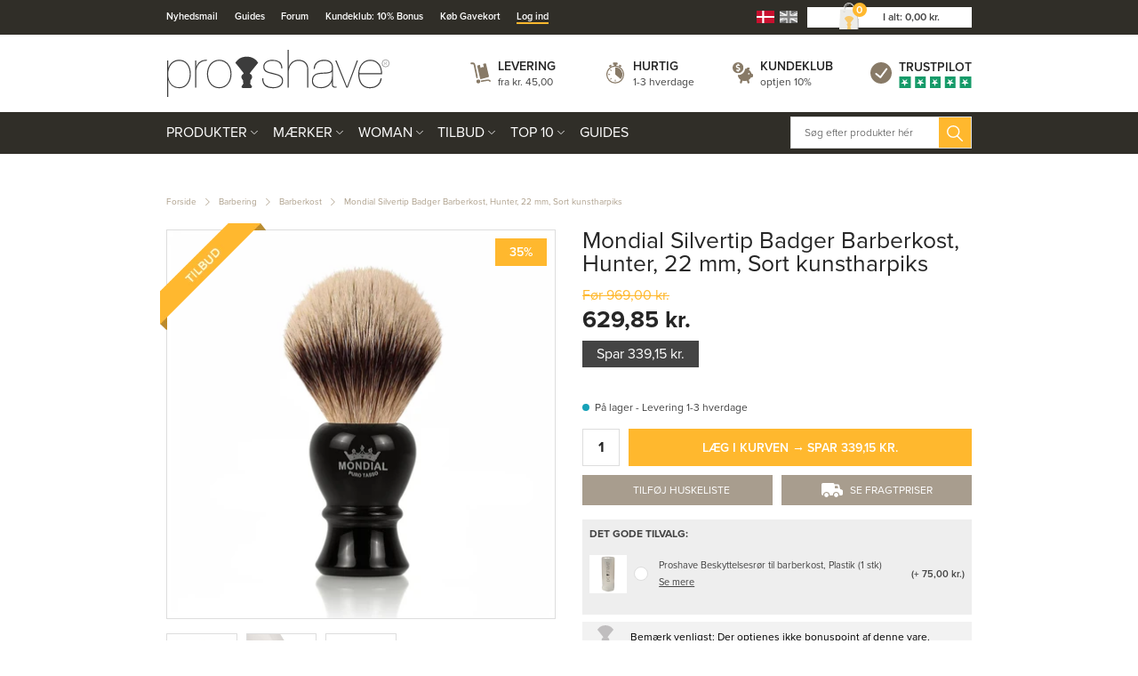

--- FILE ---
content_type: text/html; charset=utf-8
request_url: https://www.proshave.dk/mondial-silvertip-badger-barberkost-hunter-22-mm-sort-kunstharpiks.aspx
body_size: 40438
content:
<!DOCTYPE html>
<html lang="da-DK">
<head>
    
    <title>Barberkost i Silvertip Badger og sort resin fra Mondial</title>





<meta http-equiv="Content-Type" content="text/html; charset=utf-8">
<meta http-equiv="x-ua-compatible" content="IE=edge">
<meta id="viewport" name="viewport" content="width=device-width" />
<meta name="SKYPE_TOOLBAR" content="SKYPE_TOOLBAR_PARSER_COMPATIBLE">
<meta name="format-detection" content="telephone=no" />


            <meta property="og:title" content="Barberkost i Silvertip Badger og sort resin fra Mondial" />

            <meta property="og:url" content="https://www.proshave.dk/mondial-silvertip-badger-barberkost-hunter-22-mm-sort-kunstharpiks.aspx" />


            <meta property="og:type" content="website" />


            <meta property="og:description" content="Silvertip Badger Barberkost fra Mondial Shaving. Sikrer dig en glat, t&#230;t og behagelig barbering." />




    <meta name="description" content="Silvertip Badger Barberkost fra Mondial Shaving. Sikrer dig en glat, t&#230;t og behagelig barbering." />



    <link rel="canonical" href="https://www.proshave.dk/mondial-silvertip-badger-barberkost-hunter-22-mm-sort-kunstharpiks.aspx" />



    <link rel="apple-touch-icon" sizes="180x180" href="https://cdn.fotoagent.dk/accumolo/production/themes/proshave.dk_2019/favicons/apple-touch-icon-180x180.png?v=638821254145907045?v=" />
    <link rel="icon" sizes="192x192" href="https://cdn.fotoagent.dk/accumolo/production/themes/proshave.dk_2019/favicons/favicon-192x192.png?v=638821336181131936?v=" />
    <link rel="icon" sizes="196x196" href="https://cdn.fotoagent.dk/accumolo/production/themes/proshave.dk_2019/favicons/favicon-196x196.png?v=638820483884652827?v=" />
    <link rel="icon" sizes="32x32" href="https://cdn.fotoagent.dk/accumolo/production/themes/proshave.dk_2019/favicons/favicon-32x32.png?v=638515513210000000?v=" />





                <script type="application/ld+json">
                    {"@context":"https://schema.org","@type":"BreadcrumbList","numberOfItems":"4","itemListElement":[{"@type":"ListItem","position":"1","item":{"@id":"/","name":"Forside"}},{"@type":"ListItem","position":"2","item":{"@id":"/barbering.aspx","name":"Barbering"}},{"@type":"ListItem","position":"3","item":{"@id":"/Barberkost.aspx","name":"Barberkost"}},{"@type":"ListItem","position":"4","item":{"@id":"/mondial-silvertip-badger-barberkost-hunter-22-mm-sort-kunstharpiks.aspx","name":"Mondial Silvertip Badger Barberkost, Hunter, 22 mm, Sort kunstharpiks"}}]}
                </script>
                <script type="application/ld+json">
                    {"@context":"https://schema.org","@type":"Product","name":"Mondial Silvertip Badger Barberkost, Hunter, 22 mm, Sort kunstharpiks","url":"https://www.proshave.dk/mondial-silvertip-badger-barberkost-hunter-22-mm-sort-kunstharpiks.aspx","gtin13":"8021784056771","sku":"6931251","description":"En professionel og håndlavet barberkost af italiens kvalitet, når den er bedst.\n\nBørstens håndtag er lavet af sort kunstharpiks - Et yderst holdbart og slidstærkt materiale, der gør, at du kan have glæde af din barberkost mange år frem. \n\nBørsten er lavet af Silvertip Badger, som er det mest dyrebare fra grævlingen. Hårene er bløde, fleksible og stærke. Børsten løfter selv de mindste skægstubbe op fra huden, så du får en tæt og glat barbering.\n\nBørsten er en størrelse large.\n\nSe vores guide til optimal rengøring og vedligehold af din barberkost.","image":["https://www.fotoagent.dk/images/w/c5_4dGdY6fur_nfbHc4TSA/s/10621/138/HUN_A_L_Mondial_Silvertip_Badger_Barberkost__Hunte.jpg?v=34762603","https://www.fotoagent.dk/images/w/HioslwfzS45azldyVLSZLg/s/10621/138/Mondial_Barberkost_Gave_ske(6).jpg?v=33701399","https://www.fotoagent.dk/images/w/HioslwfzS45azldyVLSZLg/s/10621/138/Mondial_Barberkost__ske(6).jpg?v=33701400"],"brand":{"@context":"https://schema.org","@type":"Brand","name":"Mondial Shaving"},"offers":{"@context":"https://schema.org","@type":"Offer","priceCurrency":"DKK","price":"629.85","itemCondition":"https://schema.org/NewCondition","availability":"https://schema.org/InStock","url":"https://www.proshave.dk/mondial-silvertip-badger-barberkost-hunter-22-mm-sort-kunstharpiks.aspx","seller":{"@type":"Organization","name":"Proshave"}}}
                </script>





<link href='https://cdn.fotoagent.dk/accumolo/production/ci/master_b/1.6166.0//scripts/domf/fancybox/3.5.7/jquery.fancybox.min.css' rel='stylesheet' />
<meta property="og:image" content="https://www.fotoagent.dk/images/w/c5_4dGdY6fur_nfbHc4TSA/s/10621/138/HUN_A_L_Mondial_Silvertip_Badger_Barberkost__Hunte.jpg?v=34762603">
<meta property="og:image:height" content="1000" />
<meta property="og:image:width" content="1000" />
<meta property="og:image" content="https://www.fotoagent.dk/images/w/HioslwfzS45azldyVLSZLg/s/10621/138/Mondial_Barberkost_Gave_ske(6).jpg?v=33701399">
<meta property="og:image:height" content="2067" />
<meta property="og:image:width" content="2067" />
<meta property="og:image" content="https://www.fotoagent.dk/images/w/HioslwfzS45azldyVLSZLg/s/10621/138/Mondial_Barberkost__ske(6).jpg?v=33701400">
<meta property="og:image:height" content="2067" />
<meta property="og:image:width" content="2067" />


<link href="https://cdn.fotoagent.dk/accumolo/production/themes/proshave.dk_2019/desktop.min.css?v=8DD5AF6A600BF80" rel="stylesheet" type="text/css" />


    <link href="https://cdn.fotoagent.dk/custom_design_module/10621/desktop.min.css" rel="stylesheet" type="text/css" />









<link rel="stylesheet" href="https://use.typekit.net/jug2dmi.css">


<meta name="google-site-verification" content="uH3NcNpqUPW68sQAgQ4Dm_6utB-tuwl5MnJWt1nSUes" />

<!-- Elfsight Announcement Bar | Outlet -->
<script src="https://elfsightcdn.com/platform.js" async></script>
<div class="elfsight-app-35542c93-1189-467b-a6bf-4a029cdec5e0" data-elfsight-app-lazy></div>



<script type="text/javascript">
    var isMobile = false;
    var isLoggedIn = false;
    var isUseEnhancedGTMData = true;
    var loggedInUserInfo = {};
    
    var isCheckoutPage = false;
    var useFloatLabel = false;
    var marketingCookieConsentApproved = true;
    var statisticCookieConsentApproved = true;
    var functionalCookieConsentApproved = true;
    
    window.lazySizesConfig = window.lazySizesConfig || {};
    window.lazySizesConfig.expand = 500;
    window.lazySizesConfig.expFactor = 2;
    window.lazySizesConfig.hFac = 0.8;

</script>













    <script type="text/javascript">
            var containsGAMainKey = false;
    var containsGASecondaryKey = false;

    </script>






 <script>  window.dataLayer = window.dataLayer || [];  dataLayer.push({"event":"productDetailView","ecommerce":{"detail":{"products":[{"id":"6931251","price":"629.85","brand":"Mondial Shaving","name":"Mondial Silvertip Badger Barberkost, Hunter, 22 mm, Sort kunstharpiks","category":"Produkter/Barbering/Barberkost","variant":"6931251","url":"https://www.proshave.dk/mondial-silvertip-badger-barberkost-hunter-22-mm-sort-kunstharpiks.aspx","imageUrl":"https://www.fotoagent.dk/images/w/ExnG-sz2vqqhnydNVDBgJA/s/10621/138/HUN_A_L_Mondial_Silvertip_Badger_Barberkost__Hunte.jpg?v=34762603","inventoryType":0,"currency":"DKK"}],"actionField":{"list":"Barberkost"}}},"vatDisplay":"With VAT","pageType":"ProductPage","marketingCookieConsentApproved":true,"statisticCookieConsentApproved":true});</script><!-- Google Tag Manager -->
<script>!function(){"use strict";function e(e,t,o){return void 0===t&&(t=""),"cookie"===e?function(e){for(var t=0,o=document.cookie.split(";");t<o.length;t++){var r=o[t].split("=");if(r[0].trim()===e)return r[1]}}(t):"localStorage"===e?(r=t,localStorage.getItem(r)):"jsVariable"===e?window[t]:"cssSelector"===e?(n=t,i=o,a=document.querySelector(n),i?null==a?void 0:a.getAttribute(i):null==a?void 0:a.textContent):void console.warn("invalid uid source",e);var r,n,i,a}!function(t,o,r,n,i,a,c,l,s,u){var d,v,E,I;try{v=l&&(E=navigator.userAgent,(I=/Version\/([0-9\._]+)(.*Mobile)?.*Safari.*/.exec(E))&&parseFloat(I[1])>=16.4)?e(l,"_mcb_id",""):void 0}catch(e){console.error(e)}var g=t;g[n]=g[n]||[],g[n].push({"gtm.start":(new Date).getTime(),event:"gtm.js"});var m=o.getElementsByTagName(r)[0],T=v?"&bi="+encodeURIComponent(v):"",_=o.createElement(r),f=v?"kp"+c:c;_.async=!0,_.src="https://gtm.proshave.dk/"+f+".js?id=GTM-WCNXPV9"+T,null===(d=m.parentNode)||void 0===d||d.insertBefore(_,m)}(window,document,"script","dataLayer",0,0,"bubtndqg","cookie")}();</script>
<!-- End Google Tag Manager -->
</head>
<body class="" onpageshow="mcb.bfcache.onPageShow(event)">
    <!-- Google Tag Manager (noscript) -->
<noscript>
    <iframe src="https://gtm.proshave.dk/ns.html?id=GTM-WCNXPV9" height="0" width="0" style="display:none;visibility:hidden"></iframe>
</noscript>
<!-- End Google Tag Manager (noscript) -->

    

<a class="dummy-viewpoint-checker" style="height:0;width:0">
        <span class="hidden-md"></span>
        <span class="hidden-lg"></span>
        <span class="hidden-xl"></span>
</a>


    <script>
        window.viewPoint = Array.prototype.slice.call(document.querySelectorAll('.dummy-viewpoint-checker span')).filter(function (item) { return !item.offsetWidth && !item.offsetHeight && !item.getClientRects().length; })[0].className.replace("hidden-", "").toUpperCase();
        window.dataLayer[0].viewPoint = window.viewPoint;
        window.dataLayer[0].layoutGuid = '43101';
    </script>
    
    

    
    


    
    

    
    



<section class="section--bg section--top-login collapsed section--header" style="background-color: #E6E0D9"><div class="container"><div class="row"><div class="hidden-xs hidden-sm col-md-12 col-multi-block"><div class="col__inner">

<div class="login-links login-links--horizontal ">

        <div class="login-links__item login-links__new-account">
                <a href="/maccount/Register">Opret bruger</a>
        </div>
        <div class="login-links__item login-links__forgot-password">
                <a href="/maccount/forgotpassword">Glemt adgangskode?</a>
        </div>

</div>

<div id="login-264199" class="login login--horizontal"></div></div></div></div></div></section><section class="section--bg section--header" style="background-color: #302E28"><div class="container"><div class="row"><div class="hidden-xs hidden-sm col-md-8 section__menu-additional"><div class="col__inner"><nav class="menu menu--additional ">
        <div class="menu__group " data-menu-group-name="DK MVC Top-menu p&#229; desktop">
            <div class="menu__title">
                <a data-menu-path="Nyhedsmail" href="https://www.proshave.dk/msubscription/subscribe">Nyhedsmail</a>
            </div>
        </div>
        <div class="menu__group " data-menu-group-name="DK MVC Top-menu p&#229; desktop">
            <div class="menu__title">
                <a data-menu-path="Guides" href="https://www.proshave.dk/Guide-til-den-perfekte-barbering.aspx">Guides</a>
            </div>
        </div>
        <div class="menu__group " data-menu-group-name="DK MVC Top-menu p&#229; desktop">
            <div class="menu__title">
                <a data-menu-path="Forum" href="https://forum.proshave.dk/forum/">Forum</a>
            </div>
        </div>
        <div class="menu__group " data-menu-group-name="DK MVC Top-menu p&#229; desktop">
            <div class="menu__title">
                <a data-menu-path="Kundeklub: 10% Bonus" href="https://www.proshave.dk/maccount/Register">Kundeklub: 10% Bonus</a>
            </div>
        </div>
        <div class="menu__group " data-menu-group-name="DK MVC Top-menu p&#229; desktop">
            <div class="menu__title">
                <a data-menu-path="K&#248;b Gavekort" href="https://www.proshave.dk/digitalt-gavekort.aspx">Køb Gavekort</a>
            </div>
        </div>
        <div class="menu__group " data-menu-group-name="DK MVC Top-menu p&#229; desktop">
            <div class="menu__title">
                <a data-menu-path="Log ind" href="https://www.proshave.dk/login/">Log ind</a>
            </div>
        </div>
    </nav>
</div></div><div class="hidden-xs hidden-sm col-md-4 col-multi-block"><div class="col__inner">


    <div class="language-menu language-menu--gridview ">
        <span class="language-menu__label"></span>

            <ul class="language-menu__options">
                <li class="lang-item lang-item--da lang-item--1 lang-item--active">
                    <a title="Dansk"><i></i></a>
                </li>
                    <li class="lang-item lang-item--en lang-item--2">
                        <a href="//www.proshave.com" title="English"><i></i></a>
                    </li>
            </ul>

    </div>


<div id="dropdowncart-264194" class="cart cart--dropdown cart--action-btn-as-icon"></div></div></div></div></div></section><section class="section--top section--header"><div class="container"><div class="row"><div class="hidden-xs hidden-sm col-md-4 col-lg-4"><div class="col__inner">
<div class="logo ">
    <a href="/"></a>
</div>
</div></div><div class="hidden-xs hidden-sm col-md-8 col-lg-8 col--center-vetical"><div class="col__inner">


<div class="box-list">

<div class="selling--image-text selling--image-text-layout-img-left"><div class="row "><div class="col-6 col-md-3"><div class="col__inner"><div class="selling-item selling-item-levering"><div class="selling-icon"><a href="/modals/article.aspx?id=238844" target="_modal"></a></div><div class="selling-text"><div class="selling-title"><a href="/modals/article.aspx?id=238844" target="_modal">Levering</a></div><div class="selling-content"><a href="/modals/article.aspx?id=238844" target="_modal">fra kr. 45,00</a></div></div></div></div></div><div class="col-6 col-md-3"><div class="col__inner"><div class="selling-item selling-item-hurtig"><div class="selling-icon"><a href="/modals/article.aspx?id=238845" target="_modal"></a></div><div class="selling-text"><div class="selling-title"><a href="/modals/article.aspx?id=238845" target="_modal">Hurtig</a></div><div class="selling-content"><a href="/modals/article.aspx?id=238845" target="_modal">1-3 hverdage</a></div></div></div></div></div><div class="col-6 col-md-3"><div class="col__inner"><div class="selling-item selling-item-fragtfrit"><div class="selling-icon"><a href="/modals/article.aspx?id=238846" target="_modal"></a></div><div class="selling-text"><div class="selling-title"><a href="/maccount/Register">Kundeklub</a></div><div class="selling-content"><a href="/maccount/Register">optjen 10%</a></div></div></div></div></div><div class="col-6 col-md-3"><div class="col__inner"><div class="selling-item selling-item-trustpilot"><div class="selling-icon"><a href="https://dk.trustpilot.com/review/www.proshave.dk" target="_blank"></a></div><div class="selling-text"><div class="selling-title"><a href="https://dk.trustpilot.com/review/www.proshave.dk" target="_blank">Trustpilot</a></div><div class="selling-content"><a href="https://dk.trustpilot.com/review/www.proshave.dk" target="_blank"></a></div></div></div></div></div></div></div></div>

</div></div></div></div></section><section class="section--bg section--main-navigation section--stickable section--header" style="background-color: #302E28"><div class="container"><div class="row"><div class="hidden-xs hidden-sm col-md-9 col-lg-9 col-xl-9"><div class="col__inner"><nav class="menu menu--main menu--dropdown ">
        <div class="menu__group menu__group--children menu__group--has-right-box" data-menu-group-name="DK MVC menu p&#229; desktop og mobil">
            <div class="menu__title">
                <a data-menu-path="Produkter" href="https://www.proshave.dk/produkter.aspx">Produkter</a>
            </div>
    <div class="menu__subitems menu__subitems--level-0 menu__subitems--expand">
        <ul>
                <li class="menu__item menu__item--children">
                        <a data-menu-path="Produkter^^" class="menu__subitems-title menu__subitems-title--level-1"></a>
                        <div class="menu__subitems menu__subitems--level-1 ">
        <ul>
                <li class="menu__item ">
                        <a data-menu-path="Produkter^^^^Aftershave" class="menu__subitems-title menu__subitems-title--level-2" href="https://www.proshave.dk/aftershave.aspx" data-img="https://www.fotoagent.dk/single_picture/10621/158/medium/Aftershave_Dropdo_n.jpg" data-img-ratio="133.125%" onmouseover="mcb.menu.hoverImageSubMenu(this)" onmouseout="mcb.menu.unhoverImageSubMenu()">Aftershave</a>
                                    </li>
                <li class="menu__item ">
                        <a data-menu-path="Produkter^^^^Ansigtspleje" class="menu__subitems-title menu__subitems-title--level-2" href="https://www.proshave.dk/Ansigtspleje.aspx" data-img="https://www.fotoagent.dk/single_picture/10621/158/medium/Ansigtspleje.jpg" data-img-ratio="133.125%" onmouseover="mcb.menu.hoverImageSubMenu(this)" onmouseout="mcb.menu.unhoverImageSubMenu()">Ansigtspleje</a>
                                    </li>
                <li class="menu__item ">
                        <a data-menu-path="Produkter^^^^Barberblade" class="menu__subitems-title menu__subitems-title--level-2" href="https://www.proshave.dk/barberblade.aspx" data-img="https://www.fotoagent.dk/single_picture/10621/158/medium/Barberblade_Dropdown.jpg" data-img-ratio="133.125%" onmouseover="mcb.menu.hoverImageSubMenu(this)" onmouseout="mcb.menu.unhoverImageSubMenu()">Barberblade</a>
                                    </li>
                <li class="menu__item ">
                        <a data-menu-path="Produkter^^^^Barbercreme" class="menu__subitems-title menu__subitems-title--level-2" href="https://www.proshave.dk/barbercreme.aspx" data-img="https://www.fotoagent.dk/single_picture/10621/158/medium/til_barbering_Dropdo_n(1).jpg" data-img-ratio="133.125%" onmouseover="mcb.menu.hoverImageSubMenu(this)" onmouseout="mcb.menu.unhoverImageSubMenu()">Barbercreme</a>
                                    </li>
                <li class="menu__item ">
                        <a data-menu-path="Produkter^^^^Barbergel" class="menu__subitems-title menu__subitems-title--level-2" href="https://www.proshave.dk/barbergel.aspx" data-img="https://www.fotoagent.dk/single_picture/10621/158/medium/Barbergel_(1).jpg" data-img-ratio="133.125%" onmouseover="mcb.menu.hoverImageSubMenu(this)" onmouseout="mcb.menu.unhoverImageSubMenu()">Barbergel</a>
                                    </li>
                <li class="menu__item ">
                        <a data-menu-path="Produkter^^^^Barbering" class="menu__subitems-title menu__subitems-title--level-2" href="https://www.proshave.dk/barbering.aspx" data-img="https://www.fotoagent.dk/single_picture/10621/158/medium/R_89.jpg" data-img-ratio="133.125%" onmouseover="mcb.menu.hoverImageSubMenu(this)" onmouseout="mcb.menu.unhoverImageSubMenu()">Barbering</a>
                                    </li>
                <li class="menu__item ">
                        <a data-menu-path="Produkter^^^^Barberkniv" class="menu__subitems-title menu__subitems-title--level-2" href="https://www.proshave.dk/barberkniv.aspx" data-img="https://www.fotoagent.dk/single_picture/10621/158/medium/Barberkniv.jpg" data-img-ratio="133.125%" onmouseover="mcb.menu.hoverImageSubMenu(this)" onmouseout="mcb.menu.unhoverImageSubMenu()">Barberkniv</a>
                                    </li>
                <li class="menu__item ">
                        <a data-menu-path="Produkter^^^^Barberkost" class="menu__subitems-title menu__subitems-title--level-2" href="https://www.proshave.dk/Barberkost.aspx" data-img="https://www.fotoagent.dk/single_picture/10621/158/medium/Barberkost__Dropdo_n.jpg" data-img-ratio="133.125%" onmouseover="mcb.menu.hoverImageSubMenu(this)" onmouseout="mcb.menu.unhoverImageSubMenu()">Barberkost</a>
                                    </li>
                <li class="menu__item ">
                        <a data-menu-path="Produkter^^^^Barberolie" class="menu__subitems-title menu__subitems-title--level-2" href="https://www.proshave.dk/barberolie.aspx" data-img="https://www.fotoagent.dk/single_picture/10621/158/medium/Barberolie_(1)_(2).jpg" data-img-ratio="133.125%" onmouseover="mcb.menu.hoverImageSubMenu(this)" onmouseout="mcb.menu.unhoverImageSubMenu()">Barberolie</a>
                                    </li>
                <li class="menu__item ">
                        <a data-menu-path="Produkter^^^^Barbermaskine" class="menu__subitems-title menu__subitems-title--level-2" href="https://www.proshave.dk/barbermaskine.aspx" data-img="https://www.fotoagent.dk/single_picture/10621/158/medium/Vanish.jpg" data-img-ratio="133.125%" onmouseover="mcb.menu.hoverImageSubMenu(this)" onmouseout="mcb.menu.unhoverImageSubMenu()">Barbermaskine</a>
                                    </li>
                <li class="menu__item ">
                        <a data-menu-path="Produkter^^^^Barberskraber" class="menu__subitems-title menu__subitems-title--level-2" href="https://www.proshave.dk/skraber.aspx" data-img="https://www.fotoagent.dk/single_picture/10621/158/medium/Skraber(2).jpg" data-img-ratio="133.125%" onmouseover="mcb.menu.hoverImageSubMenu(this)" onmouseout="mcb.menu.unhoverImageSubMenu()">Barberskraber</a>
                                    </li>
                <li class="menu__item ">
                        <a data-menu-path="Produkter^^^^Barberskum" class="menu__subitems-title menu__subitems-title--level-2" href="https://www.proshave.dk/barberskum.aspx" data-img="https://www.fotoagent.dk/single_picture/10621/158/medium/Barberskum__Dropdo_n.jpg" data-img-ratio="133.125%" onmouseover="mcb.menu.hoverImageSubMenu(this)" onmouseout="mcb.menu.unhoverImageSubMenu()">Barberskum</a>
                                    </li>
                <li class="menu__item ">
                        <a data-menu-path="Produkter^^^^Barbers&#230;be" class="menu__subitems-title menu__subitems-title--level-2" href="https://www.proshave.dk/barbersaebe.aspx" data-img="https://www.fotoagent.dk/single_picture/10621/158/medium/Barbers&#195;&#166;be_Dropdown.jpg" data-img-ratio="133.125%" onmouseover="mcb.menu.hoverImageSubMenu(this)" onmouseout="mcb.menu.unhoverImageSubMenu()">Barbersæbe</a>
                                    </li>
                <li class="menu__item ">
                        <a data-menu-path="Produkter^^^^Barbers&#230;t" class="menu__subitems-title menu__subitems-title--level-2" href="https://www.proshave.dk/barbersaet.aspx" data-img="https://www.fotoagent.dk/single_picture/10621/158/medium/Starts_t_Dropdo_n.jpg" data-img-ratio="133.125%" onmouseover="mcb.menu.hoverImageSubMenu(this)" onmouseout="mcb.menu.unhoverImageSubMenu()">Barbersæt</a>
                                    </li>
                <li class="menu__item ">
                        <a data-menu-path="Produkter^^^^Bolig &amp; Hushold" class="menu__subitems-title menu__subitems-title--level-2" href="https://www.proshave.dk/bolig-og-hushold.aspx" data-img="https://www.fotoagent.dk/single_picture/10621/158/medium/Bolig.jpg" data-img-ratio="133.125%" onmouseover="mcb.menu.hoverImageSubMenu(this)" onmouseout="mcb.menu.unhoverImageSubMenu()">Bolig & Hushold</a>
                                    </li>
                <li class="menu__item ">
                        <a data-menu-path="Produkter^^^^Deodorant" class="menu__subitems-title menu__subitems-title--level-2" href="https://www.proshave.dk/deodorant.aspx" data-img="https://www.fotoagent.dk/single_picture/10621/158/medium/Deodorant.jpg" data-img-ratio="133.125%" onmouseover="mcb.menu.hoverImageSubMenu(this)" onmouseout="mcb.menu.unhoverImageSubMenu()">Deodorant</a>
                                    </li>
                <li class="menu__item ">
                        <a data-menu-path="Produkter^^^^Fodpleje" class="menu__subitems-title menu__subitems-title--level-2" href="https://www.proshave.dk/fodpleje.aspx" data-img="https://www.fotoagent.dk/single_picture/10621/158/medium/Fodpleje__Dropdo_n.jpg" data-img-ratio="133.125%" onmouseover="mcb.menu.hoverImageSubMenu(this)" onmouseout="mcb.menu.unhoverImageSubMenu()">Fodpleje</a>
                                    </li>
                <li class="menu__item ">
                        <a data-menu-path="Produkter^^^^Gavekort &#127873;" class="menu__subitems-title menu__subitems-title--level-2" href="https://www.proshave.dk/proshave-gavekort.aspx" data-img="https://www.fotoagent.dk/single_picture/10621/158/medium/Gavekort.jpg" data-img-ratio="133.125%" onmouseover="mcb.menu.hoverImageSubMenu(this)" onmouseout="mcb.menu.unhoverImageSubMenu()">Gavekort 🎁</a>
                                    </li>
                <li class="menu__item ">
                        <a data-menu-path="Produkter^^^^Hovedbarbering" class="menu__subitems-title menu__subitems-title--level-2" href="https://www.proshave.dk/barbering-af-hovedet.aspx" data-img="https://www.fotoagent.dk/single_picture/10621/158/medium/Hovedbarbering.jpg" data-img-ratio="133.125%" onmouseover="mcb.menu.hoverImageSubMenu(this)" onmouseout="mcb.menu.unhoverImageSubMenu()">Hovedbarbering</a>
                                    </li>
                <li class="menu__item ">
                        <a data-menu-path="Produkter^^^^H&#229;ndpleje" class="menu__subitems-title menu__subitems-title--level-2" href="https://www.proshave.dk/haandpleje.aspx" data-img="https://www.fotoagent.dk/single_picture/10621/158/medium/Ha__ndcreme__Dropdo_n.jpg" data-img-ratio="133.125%" onmouseover="mcb.menu.hoverImageSubMenu(this)" onmouseout="mcb.menu.unhoverImageSubMenu()">Håndpleje</a>
                                    </li>
                <li class="menu__item ">
                        <a data-menu-path="Produkter^^^^H&#229;rpleje" class="menu__subitems-title menu__subitems-title--level-2" href="https://www.proshave.dk/haarpleje.aspx" data-img="https://www.fotoagent.dk/single_picture/10621/158/medium/Shampoo(2).jpg" data-img-ratio="133.125%" onmouseover="mcb.menu.hoverImageSubMenu(this)" onmouseout="mcb.menu.unhoverImageSubMenu()">Hårpleje</a>
                                    </li>
                <li class="menu__item ">
                        <a data-menu-path="Produkter^^^^H&#229;rtonic" class="menu__subitems-title menu__subitems-title--level-2" href="https://www.proshave.dk/haartonic-og-haarvand.aspx" data-img="https://www.fotoagent.dk/single_picture/10621/158/medium/Ha__rtonic__Dropdo_n.jpg" data-img-ratio="133.125%" onmouseover="mcb.menu.hoverImageSubMenu(this)" onmouseout="mcb.menu.unhoverImageSubMenu()">Hårtonic</a>
                                    </li>
                <li class="menu__item ">
                        <a data-menu-path="Produkter^^^^H&#229;rvoks &amp; Styling" class="menu__subitems-title menu__subitems-title--level-2" href="https://www.proshave.dk/voks-og-styling.aspx" data-img="https://www.fotoagent.dk/single_picture/10621/158/medium/Voks___Styling.jpg" data-img-ratio="133.125%" onmouseover="mcb.menu.hoverImageSubMenu(this)" onmouseout="mcb.menu.unhoverImageSubMenu()">Hårvoks & Styling</a>
                                    </li>
                <li class="menu__item ">
                        <a data-menu-path="Produkter^^^^Intimbarbering" class="menu__subitems-title menu__subitems-title--level-2" href="https://www.proshave.dk/produkter-til-intimbarbering.aspx" data-img="https://www.fotoagent.dk/single_picture/10621/158/medium/Intimbarbering_Dropdo_n.jpg" data-img-ratio="133.125%" onmouseover="mcb.menu.hoverImageSubMenu(this)" onmouseout="mcb.menu.unhoverImageSubMenu()">Intimbarbering</a>
                                    </li>
                <li class="menu__item ">
                        <a data-menu-path="Produkter^^^^Kamme &amp; B&#248;rste" class="menu__subitems-title menu__subitems-title--level-2" href="https://www.proshave.dk/kamme-og-haarboerste.aspx" data-img="https://www.fotoagent.dk/single_picture/10621/158/medium/Kam_Dropdo_n.jpg" data-img-ratio="133.125%" onmouseover="mcb.menu.hoverImageSubMenu(this)" onmouseout="mcb.menu.unhoverImageSubMenu()">Kamme & Børste</a>
                                    </li>
                <li class="menu__item ">
                        <a data-menu-path="Produkter^^^^Kondomer" class="menu__subitems-title menu__subitems-title--level-2" href="https://www.proshave.dk/kondomer.aspx" data-img="https://www.fotoagent.dk/single_picture/10621/158/medium/Kondomer___Durex_Dropdo_n.jpg" data-img-ratio="133.125%" onmouseover="mcb.menu.hoverImageSubMenu(this)" onmouseout="mcb.menu.unhoverImageSubMenu()">Kondomer</a>
                                    </li>
                <li class="menu__item ">
                        <a data-menu-path="Produkter^^^^Kropspleje" class="menu__subitems-title menu__subitems-title--level-2" href="https://www.proshave.dk/Kropspleje.aspx" data-img="https://www.fotoagent.dk/single_picture/10621/158/medium/Kropspleje.jpg" data-img-ratio="133.125%" onmouseover="mcb.menu.hoverImageSubMenu(this)" onmouseout="mcb.menu.unhoverImageSubMenu()">Kropspleje</a>
                                    </li>
        </ul>
    </div>
                </li>
                <li class="menu__item menu__item--children">
                        <a data-menu-path="Produkter^^" class="menu__subitems-title menu__subitems-title--level-1"></a>
                        <div class="menu__subitems menu__subitems--level-1 ">
        <ul>
                <li class="menu__item ">
                        <a data-menu-path="Produkter^^^^K&#248;kkenknive" class="menu__subitems-title menu__subitems-title--level-2" href="https://www.proshave.dk/koekkenknive.aspx" data-img="https://www.fotoagent.dk/single_picture/10621/158/medium/Mandegrej_Dropdo_n_(1).jpg" data-img-ratio="133.125%" onmouseover="mcb.menu.hoverImageSubMenu(this)" onmouseout="mcb.menu.unhoverImageSubMenu()">Køkkenknive</a>
                                    </li>
                <li class="menu__item ">
                        <a data-menu-path="Produkter^^^^Mandegrej" class="menu__subitems-title menu__subitems-title--level-2" href="https://www.proshave.dk/mandegrej.aspx" data-img="" data-img-ratio="" onmouseover="mcb.menu.hoverImageSubMenu(this)" onmouseout="mcb.menu.unhoverImageSubMenu()">Mandegrej</a>
                                    </li>
                <li class="menu__item ">
                        <a data-menu-path="Produkter^^^^Manicures&#230;t" class="menu__subitems-title menu__subitems-title--level-2" href="https://www.proshave.dk/manicuresaet-velplejede-haender-og-negle.aspx" data-img="https://www.fotoagent.dk/single_picture/10621/158/medium/Manicuresaet_Fjern_etui_.jpg" data-img-ratio="133.125%" onmouseover="mcb.menu.hoverImageSubMenu(this)" onmouseout="mcb.menu.unhoverImageSubMenu()">Manicuresæt</a>
                                    </li>
                <li class="menu__item ">
                        <a data-menu-path="Produkter^^^^Negleredskaber &amp; Pincetter" class="menu__subitems-title menu__subitems-title--level-2" href="https://www.proshave.dk/negleredskaber.aspx" data-img="https://www.fotoagent.dk/single_picture/10621/158/medium/Fodpleje(4).jpg" data-img-ratio="133.125%" onmouseover="mcb.menu.hoverImageSubMenu(this)" onmouseout="mcb.menu.unhoverImageSubMenu()">Negleredskaber & Pincetter</a>
                                    </li>
                <li class="menu__item ">
                        <a data-menu-path="Produkter^^^^Parfume" class="menu__subitems-title menu__subitems-title--level-2" href="https://www.proshave.dk/parfumer-og-dufte-til-maend.aspx" data-img="https://www.fotoagent.dk/single_picture/10621/158/medium/Parfume_-_Maend.jpg" data-img-ratio="133.125%" onmouseover="mcb.menu.hoverImageSubMenu(this)" onmouseout="mcb.menu.unhoverImageSubMenu()">Parfume</a>
                                    </li>
                <li class="menu__item ">
                        <a data-menu-path="Produkter^^^^Preshave" class="menu__subitems-title menu__subitems-title--level-2" href="https://www.proshave.dk/preshave.aspx" data-img="https://www.fotoagent.dk/single_picture/10621/158/medium/Preshave.jpg" data-img-ratio="133.125%" onmouseover="mcb.menu.hoverImageSubMenu(this)" onmouseout="mcb.menu.unhoverImageSubMenu()">Preshave</a>
                                    </li>
                <li class="menu__item ">
                        <a data-menu-path="Produkter^^^^Produkts&#230;t &#127942;" class="menu__subitems-title menu__subitems-title--level-2" href="https://www.proshave.dk/produktsaet.aspx" data-img="https://www.fotoagent.dk/single_picture/10621/158/medium/Produktsaet.jpg" data-img-ratio="133.125%" onmouseover="mcb.menu.hoverImageSubMenu(this)" onmouseout="mcb.menu.unhoverImageSubMenu()">Produktsæt 🏆</a>
                                    </li>
                <li class="menu__item ">
                        <a data-menu-path="Produkter^^^^Rejses&#230;t" class="menu__subitems-title menu__subitems-title--level-2" href="https://www.proshave.dk/rejsesaet.aspx" data-img="https://www.fotoagent.dk/single_picture/10621/158/medium/Rejses_t_Dropdo_n.jpg" data-img-ratio="133.125%" onmouseover="mcb.menu.hoverImageSubMenu(this)" onmouseout="mcb.menu.unhoverImageSubMenu()">Rejsesæt</a>
                                    </li>
                <li class="menu__item ">
                        <a data-menu-path="Produkter^^^^Sakse" class="menu__subitems-title menu__subitems-title--level-2" href="https://www.proshave.dk/sakse.aspx" data-img="https://www.fotoagent.dk/single_picture/10621/158/medium/Sakse_Dropdown_(1)_(2).jpg" data-img-ratio="133.125%" onmouseover="mcb.menu.hoverImageSubMenu(this)" onmouseout="mcb.menu.unhoverImageSubMenu()">Sakse</a>
                                    </li>
                <li class="menu__item ">
                        <a data-menu-path="Produkter^^^^Samples" class="menu__subitems-title menu__subitems-title--level-2" href="https://www.proshave.dk/samples-vareproever-duftproever.aspx" data-img="https://www.fotoagent.dk/single_picture/10621/158/medium/Sample.jpg" data-img-ratio="133.125%" onmouseover="mcb.menu.hoverImageSubMenu(this)" onmouseout="mcb.menu.unhoverImageSubMenu()">Samples</a>
                                    </li>
                <li class="menu__item ">
                        <a data-menu-path="Produkter^^^^Selvbruner" class="menu__subitems-title menu__subitems-title--level-2" href="https://www.proshave.dk/selvbruner.aspx" data-img="https://www.fotoagent.dk/single_picture/10621/158/medium/Selvbruner.jpg" data-img-ratio="133.125%" onmouseover="mcb.menu.hoverImageSubMenu(this)" onmouseout="mcb.menu.unhoverImageSubMenu()">Selvbruner</a>
                                    </li>
                <li class="menu__item ">
                        <a data-menu-path="Produkter^^^^Shampoo &amp; Balsam" class="menu__subitems-title menu__subitems-title--level-2" href="https://www.proshave.dk/haarpleje.aspx" data-img="https://www.fotoagent.dk/single_picture/10621/158/medium/Shampoo_(1)_(2).jpg" data-img-ratio="133.125%" onmouseover="mcb.menu.hoverImageSubMenu(this)" onmouseout="mcb.menu.unhoverImageSubMenu()">Shampoo & Balsam</a>
                                    </li>
                <li class="menu__item ">
                        <a data-menu-path="Produkter^^^^Shavette" class="menu__subitems-title menu__subitems-title--level-2" href="https://www.proshave.dk/shavette.aspx" data-img="https://www.fotoagent.dk/single_picture/10621/158/medium/Shavette.jpg" data-img-ratio="133.125%" onmouseover="mcb.menu.hoverImageSubMenu(this)" onmouseout="mcb.menu.unhoverImageSubMenu()">Shavette</a>
                                    </li>
                <li class="menu__item ">
                        <a data-menu-path="Produkter^^^^Skraber" class="menu__subitems-title menu__subitems-title--level-2" href="https://www.proshave.dk/skraber.aspx" data-img="https://www.fotoagent.dk/single_picture/10621/158/medium/Skraber.jpg" data-img-ratio="133.125%" onmouseover="mcb.menu.hoverImageSubMenu(this)" onmouseout="mcb.menu.unhoverImageSubMenu()">Skraber</a>
                                    </li>
                <li class="menu__item ">
                        <a data-menu-path="Produkter^^^^Sk&#230;golie" class="menu__subitems-title menu__subitems-title--level-2" href="https://www.proshave.dk/skaegolie.aspx" data-img="https://www.fotoagent.dk/single_picture/10621/158/medium/Skaegolie.jpg" data-img-ratio="133.125%" onmouseover="mcb.menu.hoverImageSubMenu(this)" onmouseout="mcb.menu.unhoverImageSubMenu()">Skægolie</a>
                                    </li>
                <li class="menu__item ">
                        <a data-menu-path="Produkter^^^^Sk&#230;gpleje" class="menu__subitems-title menu__subitems-title--level-2" href="https://www.proshave.dk/skaegpleje-plej-dit-skaeg.aspx" data-img="https://www.fotoagent.dk/single_picture/10621/158/medium/Skaegpleje.jpg" data-img-ratio="133.125%" onmouseover="mcb.menu.hoverImageSubMenu(this)" onmouseout="mcb.menu.unhoverImageSubMenu()">Skægpleje</a>
                                    </li>
                <li class="menu__item ">
                        <a data-menu-path="Produkter^^^^Sk&#230;gshampoo" class="menu__subitems-title menu__subitems-title--level-2" href="https://www.proshave.dk/skaegshampoo.aspx" data-img="https://www.fotoagent.dk/single_picture/10621/158/medium/Skaegshampoo.jpg" data-img-ratio="133.125%" onmouseover="mcb.menu.hoverImageSubMenu(this)" onmouseout="mcb.menu.unhoverImageSubMenu()">Skægshampoo</a>
                                    </li>
                <li class="menu__item ">
                        <a data-menu-path="Produkter^^^^Sk&#230;gtrimmer" class="menu__subitems-title menu__subitems-title--level-2" href="https://www.proshave.dk/skaegtrimmer.aspx" data-img="https://www.fotoagent.dk/single_picture/10621/158/medium/Skaegtrimmer.jpg" data-img-ratio="133.125%" onmouseover="mcb.menu.hoverImageSubMenu(this)" onmouseout="mcb.menu.unhoverImageSubMenu()">Skægtrimmer</a>
                                    </li>
                <li class="menu__item ">
                        <a data-menu-path="Produkter^^^^Sk&#230;gvoks" class="menu__subitems-title menu__subitems-title--level-2" href="https://www.proshave.dk/skaegvoks-og-moustache-wax.aspx" data-img="https://www.fotoagent.dk/single_picture/10621/158/medium/Skaegvoks.jpg" data-img-ratio="133.125%" onmouseover="mcb.menu.hoverImageSubMenu(this)" onmouseout="mcb.menu.unhoverImageSubMenu()">Skægvoks</a>
                                    </li>
                <li class="menu__item ">
                        <a data-menu-path="Produkter^^^^Solcreme ☀️" class="menu__subitems-title menu__subitems-title--level-2" href="https://www.proshave.dk/solcreme.aspx" data-img="https://www.fotoagent.dk/single_picture/10621/158/medium/Solcreme_Dropdo_n.jpg" data-img-ratio="133.125%" onmouseover="mcb.menu.hoverImageSubMenu(this)" onmouseout="mcb.menu.unhoverImageSubMenu()">Solcreme ☀️</a>
                                    </li>
                <li class="menu__item ">
                        <a data-menu-path="Produkter^^^^Starts&#230;t &amp; Gaveideer" class="menu__subitems-title menu__subitems-title--level-2" href="https://www.proshave.dk/Startsaet.aspx" data-img="https://www.fotoagent.dk/single_picture/10621/158/medium/Starts__t__Dropdo_n.jpg" data-img-ratio="133.125%" onmouseover="mcb.menu.hoverImageSubMenu(this)" onmouseout="mcb.menu.unhoverImageSubMenu()">Startsæt & Gaveideer</a>
                                    </li>
                <li class="menu__item ">
                        <a data-menu-path="Produkter^^^^S&#230;be" class="menu__subitems-title menu__subitems-title--level-2" href="https://www.proshave.dk/saebe.aspx" data-img="https://www.fotoagent.dk/single_picture/10621/158/medium/Saebe.jpg" data-img-ratio="133.125%" onmouseover="mcb.menu.hoverImageSubMenu(this)" onmouseout="mcb.menu.unhoverImageSubMenu()">Sæbe</a>
                                    </li>
                <li class="menu__item ">
                        <a data-menu-path="Produkter^^^^Talkum" class="menu__subitems-title menu__subitems-title--level-2" href="https://www.proshave.dk/talkum.aspx" data-img="https://www.fotoagent.dk/single_picture/10621/158/medium/Talc.jpg" data-img-ratio="133.125%" onmouseover="mcb.menu.hoverImageSubMenu(this)" onmouseout="mcb.menu.unhoverImageSubMenu()">Talkum</a>
                                    </li>
                <li class="menu__item ">
                        <a data-menu-path="Produkter^^^^Tandpleje" class="menu__subitems-title menu__subitems-title--level-2" href="https://www.proshave.dk/tandpleje.aspx" data-img="https://www.fotoagent.dk/single_picture/10621/158/medium/Tandpasta.jpg" data-img-ratio="133.125%" onmouseover="mcb.menu.hoverImageSubMenu(this)" onmouseout="mcb.menu.unhoverImageSubMenu()">Tandpleje</a>
                                    </li>
                <li class="menu__item ">
                        <a data-menu-path="Produkter^^^^Tilbeh&#248;r" class="menu__subitems-title menu__subitems-title--level-2" href="https://www.proshave.dk/tilbehoer.aspx" data-img="https://www.fotoagent.dk/single_picture/10621/158/medium/Tilbehor.jpg" data-img-ratio="133.125%" onmouseover="mcb.menu.hoverImageSubMenu(this)" onmouseout="mcb.menu.unhoverImageSubMenu()">Tilbehør</a>
                                    </li>
                <li class="menu__item ">
                        <a data-menu-path="Produkter^^^^Trimmer" class="menu__subitems-title menu__subitems-title--level-2" href="https://www.proshave.dk/haar-og-skaegtrimmer.aspx" data-img="https://www.fotoagent.dk/single_picture/10621/158/medium/Trimmer.jpg" data-img-ratio="133.125%" onmouseover="mcb.menu.hoverImageSubMenu(this)" onmouseout="mcb.menu.unhoverImageSubMenu()">Trimmer</a>
                                    </li>
                <li class="menu__item ">
                        <a data-menu-path="Produkter^^^^Vedligehold &amp; Pleje" class="menu__subitems-title menu__subitems-title--level-2" href="https://www.proshave.dk/vedligehold-og-pleje.aspx" data-img="https://www.fotoagent.dk/single_picture/10621/158/medium/Vedligehold__Dropdo_n(1).jpg" data-img-ratio="133.125%" onmouseover="mcb.menu.hoverImageSubMenu(this)" onmouseout="mcb.menu.unhoverImageSubMenu()">Vedligehold & Pleje</a>
                                    </li>
        </ul>
    </div>
                </li>
                <li class="menu__item menu__item--children">
                        <a data-menu-path="Produkter^^" class="menu__subitems-title menu__subitems-title--level-1"></a>
                        <div class="menu__subitems menu__subitems--level-1 ">
        <ul>
                <li class="menu__item ">
                        <a data-menu-path="Produkter^^^^NYE VARER" class="menu__subitems-title menu__subitems-title--level-2" href="https://www.proshave.dk/nye-varer.aspx" data-img="" data-img-ratio="" onmouseover="mcb.menu.hoverImageSubMenu(this)" onmouseout="mcb.menu.unhoverImageSubMenu()"><b>NYE VARER</b></a>
                                    </li>
                <li class="menu__item ">
                        <a data-menu-path="Produkter^^^^VEGANSKE PRODUKTER &#127793;" class="menu__subitems-title menu__subitems-title--level-2" href="https://www.proshave.dk/veganske-produkter.aspx" data-img="" data-img-ratio="" onmouseover="mcb.menu.hoverImageSubMenu(this)" onmouseout="mcb.menu.unhoverImageSubMenu()"><b>VEGANSKE PRODUKTER 🌱</b></a>
                                    </li>
                <li class="menu__item ">
                        <a data-menu-path="Produkter^^^^PARFUME-FRI PRODUKTER" class="menu__subitems-title menu__subitems-title--level-2" href="https://www.proshave.dk/parfumefri-produkter-produkter-uden-parfume.aspx" data-img="" data-img-ratio="" onmouseover="mcb.menu.hoverImageSubMenu(this)" onmouseout="mcb.menu.unhoverImageSubMenu()"><b>PARFUME-FRI PRODUKTER</b></a>
                                    </li>
                <li class="menu__item ">
                        <a data-menu-path="Produkter^^^^AWARD-VINDERE &#129351;" class="menu__subitems-title menu__subitems-title--level-2" href="https://www.proshave.dk/award-vindere.aspx" data-img="" data-img-ratio="" onmouseover="mcb.menu.hoverImageSubMenu(this)" onmouseout="mcb.menu.unhoverImageSubMenu()"><b>AWARD-VINDERE</b> 🥇</a>
                                    </li>
                <li class="menu__item ">
                        <a data-menu-path="Produkter^^^^KUNDERNES FAVORITTER" class="menu__subitems-title menu__subitems-title--level-2" href="https://www.proshave.dk/kundernes-favoritter.aspx" data-img="" data-img-ratio="" onmouseover="mcb.menu.hoverImageSubMenu(this)" onmouseout="mcb.menu.unhoverImageSubMenu()"><b>KUNDERNES FAVORITTER</b></a>
                                    </li>
                <li class="menu__item ">
                        <a data-menu-path="Produkter^^^^OUTLET" class="menu__subitems-title menu__subitems-title--level-2" href="https://www.proshave.dk/outlet.aspx" data-img="" data-img-ratio="" onmouseover="mcb.menu.hoverImageSubMenu(this)" onmouseout="mcb.menu.unhoverImageSubMenu()"><b>OUTLET</b></a>
                                    </li>
                <li class="menu__item ">
                        <a data-menu-path="Produkter^^^^F&#248;r Barbering" class="menu__subitems-title menu__subitems-title--level-2" href="https://www.proshave.dk/Foer-Barbering.aspx" data-img="https://www.fotoagent.dk/single_picture/10621/158/medium/Preshave_(1)_(2).jpg" data-img-ratio="133.125%" onmouseover="mcb.menu.hoverImageSubMenu(this)" onmouseout="mcb.menu.unhoverImageSubMenu()"><i>Før Barbering</i></a>
                                    </li>
                <li class="menu__item ">
                        <a data-menu-path="Produkter^^^^Under Barbering" class="menu__subitems-title menu__subitems-title--level-2" href="https://www.proshave.dk/Til-Barbering.aspx" data-img="https://www.fotoagent.dk/single_picture/10621/158/medium/Under_barbering__Dropdo_n.jpg" data-img-ratio="133.125%" onmouseover="mcb.menu.hoverImageSubMenu(this)" onmouseout="mcb.menu.unhoverImageSubMenu()"><i>Under Barbering</i></a>
                                    </li>
                <li class="menu__item ">
                        <a data-menu-path="Produkter^^^^Efter Barbering" class="menu__subitems-title menu__subitems-title--level-2" href="https://www.proshave.dk/Efter-Barbering.aspx" data-img="https://www.fotoagent.dk/single_picture/10621/158/medium/1Aftershave_Dropdo_n.jpg" data-img-ratio="133.125%" onmouseover="mcb.menu.hoverImageSubMenu(this)" onmouseout="mcb.menu.unhoverImageSubMenu()"><i>Efter Barbering</i></a>
                                    </li>
                <li class="menu__item ">
                        <a data-menu-path="Produkter^^^^Probleml&#248;sere" class="menu__subitems-title menu__subitems-title--level-2" href="https://www.proshave.dk/problemloesere.aspx" data-img="" data-img-ratio="" onmouseover="mcb.menu.hoverImageSubMenu(this)" onmouseout="mcb.menu.unhoverImageSubMenu()"><i>Problemløsere</i></a>
                                    </li>
        </ul>
    </div>
                </li>
        </ul>
            <div class="box-list menu_right-box">
                <div class="box box--image">
                    <div class="box__image">
                        <div class="box__image-inner ratio_custom" style="padding-bottom: 100%">
                            <img src="[data-uri]" />
                        </div>
                    </div>
                </div>
            </div>
    </div>
        </div>
        <div class="menu__group menu__group--children menu__group--has-right-box" data-menu-group-name="DK MVC menu p&#229; desktop og mobil">
            <div class="menu__title">
                <a data-menu-path="M&#230;rker" href="https://www.proshave.dk/Maerker.aspx">Mærker</a>
            </div>
    <div class="menu__subitems menu__subitems--level-0 menu__subitems--expand">
        <ul>
                <li class="menu__item menu__item--children">
                        <a data-menu-path="M&#230;rker^^" class="menu__subitems-title menu__subitems-title--level-1"></a>
                        <div class="menu__subitems menu__subitems--level-1 ">
        <ul>
                <li class="menu__item ">
                        <a data-menu-path="M&#230;rker^^^^Abbate Y La Mantia" class="menu__subitems-title menu__subitems-title--level-2" href="https://www.proshave.dk/abbate-y-la-mantia.aspx" data-img="https://www.fotoagent.dk/single_picture/10621/158/medium/Abbate_Y_La_Mantia.jpg" data-img-ratio="133.125%" onmouseover="mcb.menu.hoverImageSubMenu(this)" onmouseout="mcb.menu.unhoverImageSubMenu()">Abbate Y La Mantia</a>
                                    </li>
                <li class="menu__item ">
                        <a data-menu-path="M&#230;rker^^^^Alvarez G&#243;mez" class="menu__subitems-title menu__subitems-title--level-2" href="https://www.proshave.dk/alvarez-gomez.aspx" data-img="https://www.fotoagent.dk/single_picture/10621/158/medium/Alvarez_G&#195;&#179;mez_dropdown(2).jpg" data-img-ratio="133.125%" onmouseover="mcb.menu.hoverImageSubMenu(this)" onmouseout="mcb.menu.unhoverImageSubMenu()">Alvarez Gómez</a>
                                    </li>
                <li class="menu__item ">
                        <a data-menu-path="M&#230;rker^^^^American Crew" class="menu__subitems-title menu__subitems-title--level-2" href="https://www.proshave.dk/american-crew.aspx" data-img="https://www.fotoagent.dk/single_picture/10621/158/medium/American_Crew_Dropdown.jpg" data-img-ratio="133.125%" onmouseover="mcb.menu.hoverImageSubMenu(this)" onmouseout="mcb.menu.unhoverImageSubMenu()">American Crew</a>
                                    </li>
                <li class="menu__item ">
                        <a data-menu-path="M&#230;rker^^^^Antiga Barbearia de Bairro" class="menu__subitems-title menu__subitems-title--level-2" href="https://www.proshave.dk/antiga-barbearia-de-bairro.aspx" data-img="https://www.fotoagent.dk/single_picture/10621/158/medium/Antiga_Barbearia_de_Bairro_Dropdo_n.jpg" data-img-ratio="133.125%" onmouseover="mcb.menu.hoverImageSubMenu(this)" onmouseout="mcb.menu.unhoverImageSubMenu()">Antiga Barbearia de Bairro</a>
                                    </li>
                <li class="menu__item ">
                        <a data-menu-path="M&#230;rker^^^^Anthony Logistics" class="menu__subitems-title menu__subitems-title--level-2" href="https://www.proshave.dk/anthony.aspx" data-img="https://www.fotoagent.dk/single_picture/10621/158/medium/Anthony_Dropdown.jpg" data-img-ratio="133.125%" onmouseover="mcb.menu.hoverImageSubMenu(this)" onmouseout="mcb.menu.unhoverImageSubMenu()">Anthony Logistics</a>
                                    </li>
                <li class="menu__item ">
                        <a data-menu-path="M&#230;rker^^^^Ariana &amp; Evans" class="menu__subitems-title menu__subitems-title--level-2" href="https://www.proshave.dk/ariana-og-evans.aspx" data-img="https://www.fotoagent.dk/single_picture/10621/158/medium/Ariana___Evans_Dropdo_n.jpg" data-img-ratio="133.125%" onmouseover="mcb.menu.hoverImageSubMenu(this)" onmouseout="mcb.menu.unhoverImageSubMenu()">Ariana & Evans</a>
                                    </li>
                <li class="menu__item ">
                        <a data-menu-path="M&#230;rker^^^^Arko" class="menu__subitems-title menu__subitems-title--level-2" href="https://www.proshave.dk/arko.aspx" data-img="https://www.fotoagent.dk/single_picture/10621/158/medium/Arko_Dropdo_n.jpg" data-img-ratio="133.125%" onmouseover="mcb.menu.hoverImageSubMenu(this)" onmouseout="mcb.menu.unhoverImageSubMenu()">Arko</a>
                                    </li>
                <li class="menu__item ">
                        <a data-menu-path="M&#230;rker^^^^Astra" class="menu__subitems-title menu__subitems-title--level-2" href="https://www.proshave.dk/astra.aspx" data-img="https://www.fotoagent.dk/single_picture/10621/158/medium/Astra_Dropdown.jpg" data-img-ratio="133.125%" onmouseover="mcb.menu.hoverImageSubMenu(this)" onmouseout="mcb.menu.unhoverImageSubMenu()">Astra</a>
                                    </li>
                <li class="menu__item ">
                        <a data-menu-path="M&#230;rker^^^^BaKblade" class="menu__subitems-title menu__subitems-title--level-2" href="https://www.proshave.dk/bakblade.aspx" data-img="https://www.fotoagent.dk/single_picture/10621/158/medium/BakBlade.jpg" data-img-ratio="133.125%" onmouseover="mcb.menu.hoverImageSubMenu(this)" onmouseout="mcb.menu.unhoverImageSubMenu()">BaKblade</a>
                                    </li>
                <li class="menu__item ">
                        <a data-menu-path="M&#230;rker^^^^Ballistol" class="menu__subitems-title menu__subitems-title--level-2" href="https://www.proshave.dk/ballistol.aspx" data-img="https://www.fotoagent.dk/single_picture/10621/158/medium/Ballistol_Dropdo_n.jpg" data-img-ratio="133.125%" onmouseover="mcb.menu.hoverImageSubMenu(this)" onmouseout="mcb.menu.unhoverImageSubMenu()">Ballistol</a>
                                    </li>
                <li class="menu__item ">
                        <a data-menu-path="M&#230;rker^^^^Baxter Of California" class="menu__subitems-title menu__subitems-title--level-2" href="https://www.proshave.dk/baxter-of-california.aspx" data-img="https://www.fotoagent.dk/single_picture/10621/158/medium/Baxter_Of_California_Dropdown.jpg" data-img-ratio="133.125%" onmouseover="mcb.menu.hoverImageSubMenu(this)" onmouseout="mcb.menu.unhoverImageSubMenu()">Baxter Of California</a>
                                    </li>
                <li class="menu__item ">
                        <a data-menu-path="M&#230;rker^^^^Better Be Bold" class="menu__subitems-title menu__subitems-title--level-2" href="https://www.proshave.dk/better-be-bold.aspx" data-img="https://www.fotoagent.dk/single_picture/10621/158/medium/Better_Be_Bold_Logo_(1)_(2).jpg" data-img-ratio="133.125%" onmouseover="mcb.menu.hoverImageSubMenu(this)" onmouseout="mcb.menu.unhoverImageSubMenu()">Better Be Bold</a>
                                    </li>
                <li class="menu__item ">
                        <a data-menu-path="M&#230;rker^^^^Beviro" class="menu__subitems-title menu__subitems-title--level-2" href="https://www.proshave.dk/beviro.aspx" data-img="https://www.fotoagent.dk/single_picture/10621/158/medium/Beviro_Dropdo_n.jpg" data-img-ratio="133.125%" onmouseover="mcb.menu.hoverImageSubMenu(this)" onmouseout="mcb.menu.unhoverImageSubMenu()">Beviro</a>
                                    </li>
                <li class="menu__item ">
                        <a data-menu-path="M&#230;rker^^^^Bluebeards Revenge" class="menu__subitems-title menu__subitems-title--level-2" href="https://www.proshave.dk/bluebeards-revenge.aspx" data-img="https://www.fotoagent.dk/single_picture/10621/158/medium/Bluebeards_Dropdown.jpg" data-img-ratio="133.125%" onmouseover="mcb.menu.hoverImageSubMenu(this)" onmouseout="mcb.menu.unhoverImageSubMenu()">Bluebeards Revenge</a>
                                    </li>
                <li class="menu__item ">
                        <a data-menu-path="M&#230;rker^^^^Bob Kramer" class="menu__subitems-title menu__subitems-title--level-2" href="https://www.proshave.dk/bob-kramer.aspx" data-img="https://www.fotoagent.dk/single_picture/10621/158/medium/Bob_Kramer_Logo.jpg" data-img-ratio="133.125%" onmouseover="mcb.menu.hoverImageSubMenu(this)" onmouseout="mcb.menu.unhoverImageSubMenu()">Bob Kramer</a>
                                    </li>
                <li class="menu__item ">
                        <a data-menu-path="M&#230;rker^^^^Bro Shaver" class="menu__subitems-title menu__subitems-title--level-2" href="https://www.proshave.dk/bro-shaver.aspx" data-img="https://www.fotoagent.dk/single_picture/10621/158/medium/Bro_Shaver_Dropdo_n.jpg" data-img-ratio="133.125%" onmouseover="mcb.menu.hoverImageSubMenu(this)" onmouseout="mcb.menu.unhoverImageSubMenu()">Bro Shaver</a>
                                    </li>
                <li class="menu__item ">
                        <a data-menu-path="M&#230;rker^^^^Castle Forbes" class="menu__subitems-title menu__subitems-title--level-2" href="https://www.proshave.dk/castle-forbes.aspx" data-img="https://www.fotoagent.dk/single_picture/10621/158/medium/castle_forbes_logo.jpg" data-img-ratio="100%" onmouseover="mcb.menu.hoverImageSubMenu(this)" onmouseout="mcb.menu.unhoverImageSubMenu()">Castle Forbes</a>
                                    </li>
                <li class="menu__item ">
                        <a data-menu-path="M&#230;rker^^^^Caudalie" class="menu__subitems-title menu__subitems-title--level-2" href="https://www.proshave.dk/caudalie.aspx" data-img="https://www.fotoagent.dk/single_picture/10621/158/medium/Caudelie.jpg" data-img-ratio="133.125%" onmouseover="mcb.menu.hoverImageSubMenu(this)" onmouseout="mcb.menu.unhoverImageSubMenu()">Caudalie</a>
                                    </li>
                <li class="menu__item ">
                        <a data-menu-path="M&#230;rker^^^^Czech &amp; Speake" class="menu__subitems-title menu__subitems-title--level-2" href="https://www.proshave.dk/czech-og-speake.aspx" data-img="https://www.fotoagent.dk/single_picture/10621/158/medium/Czech___Speake_Dropdo_n.jpg" data-img-ratio="133.125%" onmouseover="mcb.menu.hoverImageSubMenu(this)" onmouseout="mcb.menu.unhoverImageSubMenu()">Czech & Speake</a>
                                    </li>
                <li class="menu__item ">
                        <a data-menu-path="M&#230;rker^^^^Daimon Barber" class="menu__subitems-title menu__subitems-title--level-2" href="https://www.proshave.dk/daimon-barber.aspx" data-img="https://www.fotoagent.dk/single_picture/10621/158/medium/Daimon_Barber_Dropdo_n.jpg" data-img-ratio="133.125%" onmouseover="mcb.menu.hoverImageSubMenu(this)" onmouseout="mcb.menu.unhoverImageSubMenu()">Daimon Barber</a>
                                    </li>
                <li class="menu__item ">
                        <a data-menu-path="M&#230;rker^^^^Depot" class="menu__subitems-title menu__subitems-title--level-2" href="https://www.proshave.dk/depot-the-male-tools-co.aspx" data-img="https://www.fotoagent.dk/single_picture/10621/158/medium/Depot_Logo.jpg" data-img-ratio="133.125%" onmouseover="mcb.menu.hoverImageSubMenu(this)" onmouseout="mcb.menu.unhoverImageSubMenu()">Depot</a>
                                    </li>
                <li class="menu__item ">
                        <a data-menu-path="M&#230;rker^^^^Derby" class="menu__subitems-title menu__subitems-title--level-2" href="https://www.proshave.dk/derby.aspx" data-img="https://www.fotoagent.dk/single_picture/10621/158/medium/Derby_Dropdo_n.jpg" data-img-ratio="133.125%" onmouseover="mcb.menu.hoverImageSubMenu(this)" onmouseout="mcb.menu.unhoverImageSubMenu()">Derby</a>
                                    </li>
                <li class="menu__item ">
                        <a data-menu-path="M&#230;rker^^^^Dovo Solingen" class="menu__subitems-title menu__subitems-title--level-2" href="https://www.proshave.dk/Dovo-Solingen.aspx" data-img="https://www.fotoagent.dk/single_picture/10621/158/medium/Dovo_Dropdo_n.jpg" data-img-ratio="133.125%" onmouseover="mcb.menu.hoverImageSubMenu(this)" onmouseout="mcb.menu.unhoverImageSubMenu()">Dovo Solingen</a>
                                    </li>
                <li class="menu__item ">
                        <a data-menu-path="M&#230;rker^^^^D.R. Harris &amp; Co." class="menu__subitems-title menu__subitems-title--level-2" href="https://www.proshave.dk/d-r-harris-og-co-ltd.aspx" data-img="https://www.fotoagent.dk/single_picture/10621/158/medium/D.R._Harris_Dropdown.jpg" data-img-ratio="133.125%" onmouseover="mcb.menu.hoverImageSubMenu(this)" onmouseout="mcb.menu.unhoverImageSubMenu()">D.R. Harris & Co.</a>
                                    </li>
                <li class="menu__item ">
                        <a data-menu-path="M&#230;rker^^^^Durex" class="menu__subitems-title menu__subitems-title--level-2" href="https://www.proshave.dk/durex.aspx" data-img="https://www.fotoagent.dk/single_picture/10621/158/medium/Durex_logo.jpg" data-img-ratio="133.125%" onmouseover="mcb.menu.hoverImageSubMenu(this)" onmouseout="mcb.menu.unhoverImageSubMenu()">Durex</a>
                                    </li>
                <li class="menu__item ">
                        <a data-menu-path="M&#230;rker^^^^Esprit de Valdemar" class="menu__subitems-title menu__subitems-title--level-2" href="https://www.proshave.dk/esprit-de-valdemar.aspx" data-img="https://www.fotoagent.dk/single_picture/10621/158/medium/ESPRIT_DE_VALDEMAR_Dropdo_n.jpg" data-img-ratio="133.125%" onmouseover="mcb.menu.hoverImageSubMenu(this)" onmouseout="mcb.menu.unhoverImageSubMenu()">Esprit de Valdemar</a>
                                    </li>
                <li class="menu__item ">
                        <a data-menu-path="M&#230;rker^^^^Etch" class="menu__subitems-title menu__subitems-title--level-2" href="https://www.proshave.dk/etch.aspx" data-img="https://www.fotoagent.dk/single_picture/10621/158/medium/Etch_Dropdown.jpg" data-img-ratio="133.125%" onmouseover="mcb.menu.hoverImageSubMenu(this)" onmouseout="mcb.menu.unhoverImageSubMenu()">Etch</a>
                                    </li>
                <li class="menu__item ">
                        <a data-menu-path="M&#230;rker^^^^Feather" class="menu__subitems-title menu__subitems-title--level-2" href="https://www.proshave.dk/feather.aspx" data-img="https://www.fotoagent.dk/single_picture/10621/158/medium/Feather_Logo.jpg" data-img-ratio="133.125%" onmouseover="mcb.menu.hoverImageSubMenu(this)" onmouseout="mcb.menu.unhoverImageSubMenu()">Feather</a>
                                    </li>
        </ul>
    </div>
                </li>
                <li class="menu__item menu__item--children">
                        <a data-menu-path="M&#230;rker^^" class="menu__subitems-title menu__subitems-title--level-1"></a>
                        <div class="menu__subitems menu__subitems--level-1 ">
        <ul>
                <li class="menu__item ">
                        <a data-menu-path="M&#230;rker^^^^Fine Accoutrements" class="menu__subitems-title menu__subitems-title--level-2" href="https://www.proshave.dk/fine-accoutrements.aspx" data-img="https://www.fotoagent.dk/single_picture/10621/158/medium/Fine_Dropdo_n_Proshave.jpg" data-img-ratio="133.125%" onmouseover="mcb.menu.hoverImageSubMenu(this)" onmouseout="mcb.menu.unhoverImageSubMenu()">Fine Accoutrements</a>
                                    </li>
                <li class="menu__item ">
                        <a data-menu-path="M&#230;rker^^^^Flo&#239;d" class="menu__subitems-title menu__subitems-title--level-2" href="https://www.proshave.dk/floid.aspx" data-img="https://www.fotoagent.dk/single_picture/10621/158/medium/Floid_dropdown(1).jpg" data-img-ratio="133.125%" onmouseover="mcb.menu.hoverImageSubMenu(this)" onmouseout="mcb.menu.unhoverImageSubMenu()">Floïd</a>
                                    </li>
                <li class="menu__item ">
                        <a data-menu-path="M&#230;rker^^^^Floris London" class="menu__subitems-title menu__subitems-title--level-2" href="https://www.proshave.dk/floris-london.aspx" data-img="https://www.fotoagent.dk/single_picture/10621/158/medium/Floris.jpg" data-img-ratio="133.125%" onmouseover="mcb.menu.hoverImageSubMenu(this)" onmouseout="mcb.menu.unhoverImageSubMenu()">Floris London</a>
                                    </li>
                <li class="menu__item ">
                        <a data-menu-path="M&#230;rker^^^^Furbo" class="menu__subitems-title menu__subitems-title--level-2" href="https://www.proshave.dk/furbo.aspx" data-img="https://www.fotoagent.dk/single_picture/10621/158/medium/Furbo_Dropdo_n.jpg" data-img-ratio="133.125%" onmouseover="mcb.menu.hoverImageSubMenu(this)" onmouseout="mcb.menu.unhoverImageSubMenu()">Furbo</a>
                                    </li>
                <li class="menu__item ">
                        <a data-menu-path="M&#230;rker^^^^Geo F. Trumper" class="menu__subitems-title menu__subitems-title--level-2" href="https://www.proshave.dk/geo-f-trumper.aspx" data-img="https://www.fotoagent.dk/single_picture/10621/158/medium/GFT_Dropdo_n.jpg" data-img-ratio="133.125%" onmouseover="mcb.menu.hoverImageSubMenu(this)" onmouseout="mcb.menu.unhoverImageSubMenu()">Geo F. Trumper</a>
                                    </li>
                <li class="menu__item ">
                        <a data-menu-path="M&#230;rker^^^^Gillette" class="menu__subitems-title menu__subitems-title--level-2" href="https://www.proshave.dk/gillette.aspx" data-img="https://www.fotoagent.dk/single_picture/10621/158/medium/Gillette_Dropdo_n.jpg" data-img-ratio="133.125%" onmouseover="mcb.menu.hoverImageSubMenu(this)" onmouseout="mcb.menu.unhoverImageSubMenu()">Gillette</a>
                                    </li>
                <li class="menu__item ">
                        <a data-menu-path="M&#230;rker^^^^Golden Beards" class="menu__subitems-title menu__subitems-title--level-2" href="https://www.proshave.dk/golden-beards.aspx" data-img="https://www.fotoagent.dk/single_picture/10621/158/medium/Golden_Beards_Dropdo_n_Proshave.jpg" data-img-ratio="133.125%" onmouseover="mcb.menu.hoverImageSubMenu(this)" onmouseout="mcb.menu.unhoverImageSubMenu()">Golden Beards</a>
                                    </li>
                <li class="menu__item ">
                        <a data-menu-path="M&#230;rker^^^^Helosan" class="menu__subitems-title menu__subitems-title--level-2" href="https://www.proshave.dk/helosan.aspx" data-img="https://www.fotoagent.dk/single_picture/10621/158/medium/Helosan_Dropdo_n.jpg" data-img-ratio="133.125%" onmouseover="mcb.menu.hoverImageSubMenu(this)" onmouseout="mcb.menu.unhoverImageSubMenu()">Helosan</a>
                                    </li>
                <li class="menu__item ">
                        <a data-menu-path="M&#230;rker^^^^Henson Shaving" class="menu__subitems-title menu__subitems-title--level-2" href="https://www.proshave.dk/henson-shaving.aspx" data-img="https://www.fotoagent.dk/single_picture/10621/158/medium/Henson_Shaving_Dropdo_n.jpg" data-img-ratio="133.125%" onmouseover="mcb.menu.hoverImageSubMenu(this)" onmouseout="mcb.menu.unhoverImageSubMenu()">Henson Shaving</a>
                                    </li>
                <li class="menu__item ">
                        <a data-menu-path="M&#230;rker^^^^Irving Barber Company" class="menu__subitems-title menu__subitems-title--level-2" href="https://www.proshave.dk/irving-barber-company.aspx" data-img="https://www.fotoagent.dk/single_picture/10621/158/medium/Irving_Barber_Company_Dropdo_n.jpg" data-img-ratio="133.125%" onmouseover="mcb.menu.hoverImageSubMenu(this)" onmouseout="mcb.menu.unhoverImageSubMenu()">Irving Barber Company</a>
                                    </li>
                <li class="menu__item ">
                        <a data-menu-path="M&#230;rker^^^^Isangs" class="menu__subitems-title menu__subitems-title--level-2" href="https://www.proshave.dk/isangs.aspx" data-img="https://www.fotoagent.dk/single_picture/10621/158/medium/Isangs_Dropdo_n.jpg" data-img-ratio="133.125%" onmouseover="mcb.menu.hoverImageSubMenu(this)" onmouseout="mcb.menu.unhoverImageSubMenu()">Isangs</a>
                                    </li>
                <li class="menu__item ">
                        <a data-menu-path="M&#230;rker^^^^Klar Seifen" class="menu__subitems-title menu__subitems-title--level-2" href="https://www.proshave.dk/klar-seifen.aspx" data-img="https://www.fotoagent.dk/single_picture/10621/158/medium/Klar_Seifen_Dropdo_n.jpg" data-img-ratio="133.125%" onmouseover="mcb.menu.hoverImageSubMenu(this)" onmouseout="mcb.menu.unhoverImageSubMenu()">Klar Seifen</a>
                                    </li>
                <li class="menu__item ">
                        <a data-menu-path="M&#230;rker^^^^Labello" class="menu__subitems-title menu__subitems-title--level-2" href="https://www.proshave.dk/labello.aspx" data-img="https://www.fotoagent.dk/single_picture/10621/158/medium/Labello_Dropdo_n.jpg" data-img-ratio="133.125%" onmouseover="mcb.menu.hoverImageSubMenu(this)" onmouseout="mcb.menu.unhoverImageSubMenu()">Labello</a>
                                    </li>
                <li class="menu__item ">
                        <a data-menu-path="M&#230;rker^^^^LEA Classic" class="menu__subitems-title menu__subitems-title--level-2" href="https://www.proshave.dk/lea-classic.aspx" data-img="https://www.fotoagent.dk/single_picture/10621/158/medium/LEA_Dropdown.jpg" data-img-ratio="133.125%" onmouseover="mcb.menu.hoverImageSubMenu(this)" onmouseout="mcb.menu.unhoverImageSubMenu()">LEA Classic</a>
                                    </li>
                <li class="menu__item ">
                        <a data-menu-path="M&#230;rker^^^^Leaf Shave" class="menu__subitems-title menu__subitems-title--level-2" href="https://www.proshave.dk/leaf-shave.aspx" data-img="https://www.fotoagent.dk/single_picture/10621/158/medium/Leaf_Dropdo_n_G.jpg" data-img-ratio="133.125%" onmouseover="mcb.menu.hoverImageSubMenu(this)" onmouseout="mcb.menu.unhoverImageSubMenu()">Leaf Shave</a>
                                    </li>
                <li class="menu__item ">
                        <a data-menu-path="M&#230;rker^^^^Look At Me" class="menu__subitems-title menu__subitems-title--level-2" href="https://www.proshave.dk/look-at-me.aspx" data-img="https://www.fotoagent.dk/single_picture/10621/158/medium/Look_At_Me_Dropdo_n.jpg" data-img-ratio="133.125%" onmouseover="mcb.menu.hoverImageSubMenu(this)" onmouseout="mcb.menu.unhoverImageSubMenu()">Look At Me</a>
                                    </li>
                <li class="menu__item ">
                        <a data-menu-path="M&#230;rker^^^^Mario Lorenzin 1975" class="menu__subitems-title menu__subitems-title--level-2" href="https://www.proshave.dk/mario-lorenzin-1975.aspx" data-img="https://www.fotoagent.dk/single_picture/10621/158/medium/Mario_Lorenzin_Dropdo_n.jpg" data-img-ratio="133.125%" onmouseover="mcb.menu.hoverImageSubMenu(this)" onmouseout="mcb.menu.unhoverImageSubMenu()">Mario Lorenzin 1975</a>
                                    </li>
                <li class="menu__item ">
                        <a data-menu-path="M&#230;rker^^^^Martin De Candre" class="menu__subitems-title menu__subitems-title--level-2" href="https://www.proshave.dk/martin-de-candre" data-img="" data-img-ratio="" onmouseover="mcb.menu.hoverImageSubMenu(this)" onmouseout="mcb.menu.unhoverImageSubMenu()">Martin De Candre</a>
                                    </li>
                <li class="menu__item ">
                        <a data-menu-path="M&#230;rker^^^^Marvis" class="menu__subitems-title menu__subitems-title--level-2" href="https://www.proshave.dk/marvis.aspx" data-img="https://www.fotoagent.dk/single_picture/10621/158/medium/Marvis_(1).jpg" data-img-ratio="133.125%" onmouseover="mcb.menu.hoverImageSubMenu(this)" onmouseout="mcb.menu.unhoverImageSubMenu()">Marvis</a>
                                    </li>
                <li class="menu__item ">
                        <a data-menu-path="M&#230;rker^^^^Merkur" class="menu__subitems-title menu__subitems-title--level-2" href="https://www.proshave.dk/merkur.aspx" data-img="https://www.fotoagent.dk/single_picture/10621/158/medium/Murkur_Dropdown.jpg" data-img-ratio="133.125%" onmouseover="mcb.menu.hoverImageSubMenu(this)" onmouseout="mcb.menu.unhoverImageSubMenu()">Merkur</a>
                                    </li>
                <li class="menu__item ">
                        <a data-menu-path="M&#230;rker^^^^Mitchell&#39;s" class="menu__subitems-title menu__subitems-title--level-2" href="https://www.proshave.dk/mitchells.aspx" data-img="https://www.fotoagent.dk/single_picture/10621/158/medium/Mitchell_s_dropdown.jpg" data-img-ratio="133.125%" onmouseover="mcb.menu.hoverImageSubMenu(this)" onmouseout="mcb.menu.unhoverImageSubMenu()">Mitchell's</a>
                                    </li>
                <li class="menu__item ">
                        <a data-menu-path="M&#230;rker^^^^Miyabi" class="menu__subitems-title menu__subitems-title--level-2" href="https://www.proshave.dk/miyabi.aspx" data-img="https://www.fotoagent.dk/single_picture/10621/158/medium/Miyabi_Logo.jpg" data-img-ratio="133.125%" onmouseover="mcb.menu.hoverImageSubMenu(this)" onmouseout="mcb.menu.unhoverImageSubMenu()">Miyabi</a>
                                    </li>
                <li class="menu__item ">
                        <a data-menu-path="M&#230;rker^^^^Mondial Shaving" class="menu__subitems-title menu__subitems-title--level-2" href="https://www.proshave.dk/mondial-shaving.aspx" data-img="https://www.fotoagent.dk/single_picture/10621/158/medium/Mondial_Shaving.jpg" data-img-ratio="133.125%" onmouseover="mcb.menu.hoverImageSubMenu(this)" onmouseout="mcb.menu.unhoverImageSubMenu()">Mondial Shaving</a>
                                    </li>
                <li class="menu__item ">
                        <a data-menu-path="M&#230;rker^^^^Moon Soaps" class="menu__subitems-title menu__subitems-title--level-2" href="https://www.proshave.dk/moon-soaps.aspx" data-img="https://www.fotoagent.dk/single_picture/10621/158/medium/moon_soaps_logo.jpg" data-img-ratio="133.125%" onmouseover="mcb.menu.hoverImageSubMenu(this)" onmouseout="mcb.menu.unhoverImageSubMenu()">Moon Soaps</a>
                                    </li>
                <li class="menu__item ">
                        <a data-menu-path="M&#230;rker^^^^Mr. Bear" class="menu__subitems-title menu__subitems-title--level-2" href="https://www.proshave.dk/mr-bear.aspx" data-img="https://www.fotoagent.dk/single_picture/10621/158/medium/Mr_Bear_Dropdown.jpg" data-img-ratio="133.125%" onmouseover="mcb.menu.hoverImageSubMenu(this)" onmouseout="mcb.menu.unhoverImageSubMenu()">Mr. Bear</a>
                                    </li>
        </ul>
    </div>
                </li>
                <li class="menu__item menu__item--children">
                        <a data-menu-path="M&#230;rker^^" class="menu__subitems-title menu__subitems-title--level-1"></a>
                        <div class="menu__subitems menu__subitems--level-1 ">
        <ul>
                <li class="menu__item ">
                        <a data-menu-path="M&#230;rker^^^^Murad" class="menu__subitems-title menu__subitems-title--level-2" href="https://www.proshave.dk/murad.aspx" data-img="https://www.fotoagent.dk/single_picture/10621/158/medium/Murad_Dropdown.jpg" data-img-ratio="133.125%" onmouseover="mcb.menu.hoverImageSubMenu(this)" onmouseout="mcb.menu.unhoverImageSubMenu()">Murad</a>
                                    </li>
                <li class="menu__item ">
                        <a data-menu-path="M&#230;rker^^^^Murdock London" class="menu__subitems-title menu__subitems-title--level-2" href="https://www.proshave.dk/murdock-london.aspx" data-img="https://www.fotoagent.dk/single_picture/10621/158/medium/Murdock_Dropdown.jpg" data-img-ratio="133.125%" onmouseover="mcb.menu.hoverImageSubMenu(this)" onmouseout="mcb.menu.unhoverImageSubMenu()">Murdock London</a>
                                    </li>
                <li class="menu__item ">
                        <a data-menu-path="M&#230;rker^^^^M&#252;hle Shaving" class="menu__subitems-title menu__subitems-title--level-2" href="https://www.proshave.dk/muhle-shaving.aspx" data-img="https://www.fotoagent.dk/single_picture/10621/158/medium/M&#195;&#188;hle_Shaving_Dropdown.jpg" data-img-ratio="133.125%" onmouseover="mcb.menu.hoverImageSubMenu(this)" onmouseout="mcb.menu.unhoverImageSubMenu()">Mühle Shaving</a>
                                    </li>
                <li class="menu__item ">
                        <a data-menu-path="M&#230;rker^^^^Myrsol" class="menu__subitems-title menu__subitems-title--level-2" href="https://www.proshave.dk/myrsol.aspx" data-img="https://www.fotoagent.dk/single_picture/10621/158/medium/Myrsol_Dropdo_n.jpg" data-img-ratio="133.125%" onmouseover="mcb.menu.hoverImageSubMenu(this)" onmouseout="mcb.menu.unhoverImageSubMenu()">Myrsol</a>
                                    </li>
                <li class="menu__item ">
                        <a data-menu-path="M&#230;rker^^^^Nivea" class="menu__subitems-title menu__subitems-title--level-2" href="https://www.proshave.dk/nivea.aspx" data-img="https://www.fotoagent.dk/single_picture/10621/158/medium/Nivea_Dropdo_n.jpg" data-img-ratio="133.125%" onmouseover="mcb.menu.hoverImageSubMenu(this)" onmouseout="mcb.menu.unhoverImageSubMenu()">Nivea</a>
                                    </li>
                <li class="menu__item ">
                        <a data-menu-path="M&#230;rker^^^^Noble Otter" class="menu__subitems-title menu__subitems-title--level-2" href="https://www.proshave.dk/noble-otter" data-img="https://www.fotoagent.dk/single_picture/10621/158/medium/Noble_Otter_Dropdown.jpg" data-img-ratio="133.125%" onmouseover="mcb.menu.hoverImageSubMenu(this)" onmouseout="mcb.menu.unhoverImageSubMenu()">Noble Otter</a>
                                    </li>
                <li class="menu__item ">
                        <a data-menu-path="M&#230;rker^^^^Nom Shaving" class="menu__subitems-title menu__subitems-title--level-2" href="https://www.proshave.dk/nom-shaving.aspx" data-img="https://www.fotoagent.dk/single_picture/10621/158/medium/NOM.jpg" data-img-ratio="133.125%" onmouseover="mcb.menu.hoverImageSubMenu(this)" onmouseout="mcb.menu.unhoverImageSubMenu()">Nom Shaving</a>
                                    </li>
                <li class="menu__item ">
                        <a data-menu-path="M&#230;rker^^^^OAK" class="menu__subitems-title menu__subitems-title--level-2" href="https://www.proshave.dk/oak.aspx" data-img="https://www.fotoagent.dk/single_picture/10621/158/medium/OAK_Dropdo_n.jpg" data-img-ratio="133.125%" onmouseover="mcb.menu.hoverImageSubMenu(this)" onmouseout="mcb.menu.unhoverImageSubMenu()">OAK</a>
                                    </li>
                <li class="menu__item ">
                        <a data-menu-path="M&#230;rker^^^^Oliver J. Woods" class="menu__subitems-title menu__subitems-title--level-2" href="https://www.proshave.dk/oliver-j-woods.aspx" data-img="https://www.fotoagent.dk/single_picture/10621/158/medium/Oliver_J_Woods_Dropdown.jpg" data-img-ratio="133.125%" onmouseover="mcb.menu.hoverImageSubMenu(this)" onmouseout="mcb.menu.unhoverImageSubMenu()">Oliver J. Woods</a>
                                    </li>
                <li class="menu__item ">
                        <a data-menu-path="M&#230;rker^^^^OneBlade" class="menu__subitems-title menu__subitems-title--level-2" href="https://www.proshave.dk/oneblade.aspx" data-img="https://www.fotoagent.dk/single_picture/10621/158/medium/OneBlade_Dropdo_n.jpg" data-img-ratio="133.125%" onmouseover="mcb.menu.hoverImageSubMenu(this)" onmouseout="mcb.menu.unhoverImageSubMenu()">OneBlade</a>
                                    </li>
                <li class="menu__item ">
                        <a data-menu-path="M&#230;rker^^^^Osma" class="menu__subitems-title menu__subitems-title--level-2" href="https://www.proshave.dk/osma.aspx" data-img="https://www.fotoagent.dk/single_picture/10621/158/medium/Osma_Dropdo_n.jpg" data-img-ratio="133.125%" onmouseover="mcb.menu.hoverImageSubMenu(this)" onmouseout="mcb.menu.unhoverImageSubMenu()">Osma</a>
                                    </li>
                <li class="menu__item ">
                        <a data-menu-path="M&#230;rker^^^^Palmolive" class="menu__subitems-title menu__subitems-title--level-2" href="https://www.proshave.dk/palmolive.aspx" data-img="https://www.fotoagent.dk/single_picture/10621/158/medium/Palmolive_Dropdo_n.jpg" data-img-ratio="133.125%" onmouseover="mcb.menu.hoverImageSubMenu(this)" onmouseout="mcb.menu.unhoverImageSubMenu()">Palmolive</a>
                                    </li>
                <li class="menu__item ">
                        <a data-menu-path="M&#230;rker^^^^Panasonic" class="menu__subitems-title menu__subitems-title--level-2" href="https://www.proshave.dk/panasonic.aspx" data-img="https://www.fotoagent.dk/single_picture/10621/158/medium/Panasonic_Dropdo_n.jpg" data-img-ratio="133.125%" onmouseover="mcb.menu.hoverImageSubMenu(this)" onmouseout="mcb.menu.unhoverImageSubMenu()">Panasonic</a>
                                    </li>
                <li class="menu__item ">
                        <a data-menu-path="M&#230;rker^^^^Pearl Shaving" class="menu__subitems-title menu__subitems-title--level-2" href="https://www.proshave.dk/pearl-shaving.aspx" data-img="https://www.fotoagent.dk/single_picture/10621/158/medium/Pearl_Dropdown.jpg" data-img-ratio="133.125%" onmouseover="mcb.menu.hoverImageSubMenu(this)" onmouseout="mcb.menu.unhoverImageSubMenu()">Pearl Shaving</a>
                                    </li>
                <li class="menu__item ">
                        <a data-menu-path="M&#230;rker^^^^Pears" class="menu__subitems-title menu__subitems-title--level-2" href="https://www.proshave.dk/pears.aspx" data-img="https://www.fotoagent.dk/single_picture/10621/158/medium/Pears_Dropdo_n.jpg" data-img-ratio="133.125%" onmouseover="mcb.menu.hoverImageSubMenu(this)" onmouseout="mcb.menu.unhoverImageSubMenu()">Pears</a>
                                    </li>
                <li class="menu__item ">
                        <a data-menu-path="M&#230;rker^^^^Percy Nobleman" class="menu__subitems-title menu__subitems-title--level-2" href="https://www.proshave.dk/percy-nobleman.aspx" data-img="https://www.fotoagent.dk/single_picture/10621/158/medium/Percy_Nobleman_Dropdo_n.jpg" data-img-ratio="133.125%" onmouseover="mcb.menu.hoverImageSubMenu(this)" onmouseout="mcb.menu.unhoverImageSubMenu()">Percy Nobleman</a>
                                    </li>
                <li class="menu__item ">
                        <a data-menu-path="M&#230;rker^^^^Pils Rasur" class="menu__subitems-title menu__subitems-title--level-2" href="https://www.proshave.dk/pils-rasur.aspx" data-img="https://www.fotoagent.dk/single_picture/10621/158/medium/Pils_Dropdown.jpg" data-img-ratio="133.125%" onmouseover="mcb.menu.hoverImageSubMenu(this)" onmouseout="mcb.menu.unhoverImageSubMenu()">Pils Rasur</a>
                                    </li>
                <li class="menu__item ">
                        <a data-menu-path="M&#230;rker^^^^Pinaud Clubman" class="menu__subitems-title menu__subitems-title--level-2" href="https://www.proshave.dk/pinaud-clubman.aspx" data-img="https://www.fotoagent.dk/single_picture/10621/158/medium/Pinaud_Clubman_Dropdo_n.jpg" data-img-ratio="133.125%" onmouseover="mcb.menu.hoverImageSubMenu(this)" onmouseout="mcb.menu.unhoverImageSubMenu()">Pinaud Clubman</a>
                                    </li>
                <li class="menu__item ">
                        <a data-menu-path="M&#230;rker^^^^Pitralon" class="menu__subitems-title menu__subitems-title--level-2" href="https://www.proshave.dk/pitralon.aspx" data-img="https://www.fotoagent.dk/single_picture/10621/158/medium/Pitralon_Dropdo_n_Proshave.jpg" data-img-ratio="133.125%" onmouseover="mcb.menu.hoverImageSubMenu(this)" onmouseout="mcb.menu.unhoverImageSubMenu()">Pitralon</a>
                                    </li>
                <li class="menu__item ">
                        <a data-menu-path="M&#230;rker^^^^Plisson 1808" class="menu__subitems-title menu__subitems-title--level-2" href="https://www.proshave.dk/plisson.aspx" data-img="https://www.fotoagent.dk/single_picture/10621/158/medium/Plisson_Dropdo_n.jpg" data-img-ratio="133.125%" onmouseover="mcb.menu.hoverImageSubMenu(this)" onmouseout="mcb.menu.unhoverImageSubMenu()">Plisson 1808</a>
                                    </li>
                <li class="menu__item ">
                        <a data-menu-path="M&#230;rker^^^^Pomp &amp; Co." class="menu__subitems-title menu__subitems-title--level-2" href="https://www.proshave.dk/pomp-og-co.aspx" data-img="https://www.fotoagent.dk/single_picture/10621/158/medium/Pomp_og_co_logo.jpg" data-img-ratio="133.125%" onmouseover="mcb.menu.hoverImageSubMenu(this)" onmouseout="mcb.menu.unhoverImageSubMenu()">Pomp & Co.</a>
                                    </li>
                <li class="menu__item ">
                        <a data-menu-path="M&#230;rker^^^^Power" class="menu__subitems-title menu__subitems-title--level-2" href="https://www.proshave.dk/power.aspx" data-img="https://www.fotoagent.dk/single_picture/10621/158/medium/PO_ER_Dropdo_n(1).jpg" data-img-ratio="133.125%" onmouseover="mcb.menu.hoverImageSubMenu(this)" onmouseout="mcb.menu.unhoverImageSubMenu()">Power</a>
                                    </li>
                <li class="menu__item ">
                        <a data-menu-path="M&#230;rker^^^^Proraso" class="menu__subitems-title menu__subitems-title--level-2" href="https://www.proshave.dk/proraso.aspx" data-img="https://www.fotoagent.dk/single_picture/10621/158/medium/Proraso_Dropdown.jpg" data-img-ratio="133.125%" onmouseover="mcb.menu.hoverImageSubMenu(this)" onmouseout="mcb.menu.unhoverImageSubMenu()">Proraso</a>
                                    </li>
                <li class="menu__item ">
                        <a data-menu-path="M&#230;rker^^^^Proshave" class="menu__subitems-title menu__subitems-title--level-2" href="https://www.proshave.dk/proshave.aspx" data-img="https://www.fotoagent.dk/single_picture/10621/158/medium/Proshave_Dropdo_n.jpg" data-img-ratio="133.125%" onmouseover="mcb.menu.hoverImageSubMenu(this)" onmouseout="mcb.menu.unhoverImageSubMenu()">Proshave</a>
                                    </li>
                <li class="menu__item ">
                        <a data-menu-path="M&#230;rker^^^^RazoRock" class="menu__subitems-title menu__subitems-title--level-2" href="https://www.proshave.dk/razorock.aspx" data-img="https://www.fotoagent.dk/single_picture/10621/158/medium/RazoRock.jpg" data-img-ratio="133.125%" onmouseover="mcb.menu.hoverImageSubMenu(this)" onmouseout="mcb.menu.unhoverImageSubMenu()">RazoRock</a>
                                    </li>
                <li class="menu__item ">
                        <a data-menu-path="M&#230;rker^^^^Retinol Men" class="menu__subitems-title menu__subitems-title--level-2" href="https://www.proshave.dk/retinol-men.aspx" data-img="https://www.fotoagent.dk/single_picture/10621/158/medium/RetinolMen_logo.jpg" data-img-ratio="133.125%" onmouseover="mcb.menu.hoverImageSubMenu(this)" onmouseout="mcb.menu.unhoverImageSubMenu()">Retinol Men</a>
                                    </li>
                <li class="menu__item ">
                        <a data-menu-path="M&#230;rker^^^^Reuzel" class="menu__subitems-title menu__subitems-title--level-2" href="https://www.proshave.dk/reuzel" data-img="https://www.fotoagent.dk/single_picture/10621/158/medium/Reuzel_Dropdown.jpg" data-img-ratio="133.125%" onmouseover="mcb.menu.hoverImageSubMenu(this)" onmouseout="mcb.menu.unhoverImageSubMenu()">Reuzel</a>
                                    </li>
        </ul>
    </div>
                </li>
                <li class="menu__item menu__item--children">
                        <a data-menu-path="M&#230;rker^^" class="menu__subitems-title menu__subitems-title--level-1"></a>
                        <div class="menu__subitems menu__subitems--level-1 ">
        <ul>
                <li class="menu__item ">
                        <a data-menu-path="M&#230;rker^^^^Rockwell Razors" class="menu__subitems-title menu__subitems-title--level-2" href="https://www.proshave.dk/rockwell-razors.aspx" data-img="https://www.fotoagent.dk/single_picture/10621/158/medium/Rock_ell_Dropdo_n.jpg" data-img-ratio="133.125%" onmouseover="mcb.menu.hoverImageSubMenu(this)" onmouseout="mcb.menu.unhoverImageSubMenu()">Rockwell Razors</a>
                                    </li>
                <li class="menu__item ">
                        <a data-menu-path="M&#230;rker^^^^Saponificio Bignoli C." class="menu__subitems-title menu__subitems-title--level-2" href="https://www.proshave.dk/saponificio-bignoli-c.aspx" data-img="https://www.fotoagent.dk/single_picture/10621/158/medium/Bignoli.jpg" data-img-ratio="133.125%" onmouseover="mcb.menu.hoverImageSubMenu(this)" onmouseout="mcb.menu.unhoverImageSubMenu()">Saponificio Bignoli C.</a>
                                    </li>
                <li class="menu__item ">
                        <a data-menu-path="M&#230;rker^^^^Saponificio Varesino" class="menu__subitems-title menu__subitems-title--level-2" href="https://www.proshave.dk/saponificio-varesino.aspx" data-img="https://www.fotoagent.dk/single_picture/10621/158/medium/Saponificio_Varesino_Dropdo_n.jpg" data-img-ratio="133.125%" onmouseover="mcb.menu.hoverImageSubMenu(this)" onmouseout="mcb.menu.unhoverImageSubMenu()">Saponificio Varesino</a>
                                    </li>
                <li class="menu__item ">
                        <a data-menu-path="M&#230;rker^^^^Sedef" class="menu__subitems-title menu__subitems-title--level-2" href="https://www.proshave.dk/sedef-shavetter.aspx" data-img="https://www.fotoagent.dk/single_picture/10621/158/medium/Sedef_Dropdo_n.jpg" data-img-ratio="133.125%" onmouseover="mcb.menu.hoverImageSubMenu(this)" onmouseout="mcb.menu.unhoverImageSubMenu()">Sedef</a>
                                    </li>
                <li class="menu__item ">
                        <a data-menu-path="M&#230;rker^^^^ShaveSafe" class="menu__subitems-title menu__subitems-title--level-2" href="https://www.proshave.dk/shavesafe.aspx" data-img="https://www.fotoagent.dk/single_picture/10621/158/medium/Shavesafe_logo__1_.jpg" data-img-ratio="133.125%" onmouseover="mcb.menu.hoverImageSubMenu(this)" onmouseout="mcb.menu.unhoverImageSubMenu()">ShaveSafe</a>
                                    </li>
                <li class="menu__item ">
                        <a data-menu-path="M&#230;rker^^^^Slickhaven" class="menu__subitems-title menu__subitems-title--level-2" href="https://www.proshave.dk/slickhaven.aspx" data-img="https://www.fotoagent.dk/single_picture/10621/158/medium/Slickhaven_Dropdown.jpg" data-img-ratio="133.125%" onmouseover="mcb.menu.hoverImageSubMenu(this)" onmouseout="mcb.menu.unhoverImageSubMenu()">Slickhaven</a>
                                    </li>
                <li class="menu__item ">
                        <a data-menu-path="M&#230;rker^^^^Speick" class="menu__subitems-title menu__subitems-title--level-2" href="https://www.proshave.dk/speick.aspx" data-img="https://www.fotoagent.dk/single_picture/10621/158/medium/Speick_Dropdown.jpg" data-img-ratio="133.125%" onmouseover="mcb.menu.hoverImageSubMenu(this)" onmouseout="mcb.menu.unhoverImageSubMenu()">Speick</a>
                                    </li>
                <li class="menu__item ">
                        <a data-menu-path="M&#230;rker^^^^Stirling Soap Co." class="menu__subitems-title menu__subitems-title--level-2" href="https://www.proshave.dk/stirling-soap-company.aspx" data-img="https://www.fotoagent.dk/single_picture/10621/158/medium/Stirling_Dropdo_n.jpg" data-img-ratio="133.125%" onmouseover="mcb.menu.hoverImageSubMenu(this)" onmouseout="mcb.menu.unhoverImageSubMenu()">Stirling Soap Co.</a>
                                    </li>
                <li class="menu__item ">
                        <a data-menu-path="M&#230;rker^^^^Supply" class="menu__subitems-title menu__subitems-title--level-2" href="https://www.proshave.dk/supply.aspx" data-img="https://www.fotoagent.dk/single_picture/10621/158/medium/Supply_Dropdo_n.jpg" data-img-ratio="133.125%" onmouseover="mcb.menu.hoverImageSubMenu(this)" onmouseout="mcb.menu.unhoverImageSubMenu()">Supply</a>
                                    </li>
                <li class="menu__item ">
                        <a data-menu-path="M&#230;rker^^^^Tabac" class="menu__subitems-title menu__subitems-title--level-2" href="https://www.proshave.dk/tabac.aspx" data-img="https://www.fotoagent.dk/single_picture/10621/158/medium/_Dropdown.jpg" data-img-ratio="133.125%" onmouseover="mcb.menu.hoverImageSubMenu(this)" onmouseout="mcb.menu.unhoverImageSubMenu()">Tabac</a>
                                    </li>
                <li class="menu__item ">
                        <a data-menu-path="M&#230;rker^^^^Tatara Razors" class="menu__subitems-title menu__subitems-title--level-2" href="https://www.proshave.dk/tatara-razors.aspx" data-img="https://www.fotoagent.dk/single_picture/10621/158/medium/Tatara_Dropdown.jpg" data-img-ratio="133.125%" onmouseover="mcb.menu.hoverImageSubMenu(this)" onmouseout="mcb.menu.unhoverImageSubMenu()">Tatara Razors</a>
                                    </li>
                <li class="menu__item ">
                        <a data-menu-path="M&#230;rker^^^^Taylor Of Old Bond Street" class="menu__subitems-title menu__subitems-title--level-2" href="https://www.proshave.dk/taylor-of-old-bond-street.aspx" data-img="https://www.fotoagent.dk/single_picture/10621/158/medium/Taylor_Of_Old_Bond_Street_Dropdown.jpg" data-img-ratio="133.125%" onmouseover="mcb.menu.hoverImageSubMenu(this)" onmouseout="mcb.menu.unhoverImageSubMenu()">Taylor Of Old Bond Street</a>
                                    </li>
                <li class="menu__item ">
                        <a data-menu-path="M&#230;rker^^^^Tenax" class="menu__subitems-title menu__subitems-title--level-2" href="https://www.proshave.dk/tenax.aspx" data-img="https://www.fotoagent.dk/single_picture/10621/158/medium/Tenax_Dropdo_n.jpg" data-img-ratio="133.125%" onmouseover="mcb.menu.hoverImageSubMenu(this)" onmouseout="mcb.menu.unhoverImageSubMenu()">Tenax</a>
                                    </li>
                <li class="menu__item ">
                        <a data-menu-path="M&#230;rker^^^^The Black Stuff" class="menu__subitems-title menu__subitems-title--level-2" href="https://www.proshave.dk/the-black-stuff" data-img="https://www.fotoagent.dk/single_picture/10621/158/medium/The_Black_Stuff.jpg" data-img-ratio="133.125%" onmouseover="mcb.menu.hoverImageSubMenu(this)" onmouseout="mcb.menu.unhoverImageSubMenu()">The Black Stuff</a>
                                    </li>
                <li class="menu__item ">
                        <a data-menu-path="M&#230;rker^^^^The Holy Black" class="menu__subitems-title menu__subitems-title--level-2" href="https://www.proshave.dk/the-holy-black.aspx" data-img="https://www.fotoagent.dk/single_picture/10621/158/medium/The_Holy_Black_Dropdo_n.jpg" data-img-ratio="133.125%" onmouseover="mcb.menu.hoverImageSubMenu(this)" onmouseout="mcb.menu.unhoverImageSubMenu()">The Holy Black</a>
                                    </li>
                <li class="menu__item ">
                        <a data-menu-path="M&#230;rker^^^^The Lekker Company" class="menu__subitems-title menu__subitems-title--level-2" href="https://www.proshave.dk/the-lekker-company" data-img="https://www.fotoagent.dk/single_picture/10621/158/medium/The_Lekker_Company.jpg" data-img-ratio="133.125%" onmouseover="mcb.menu.hoverImageSubMenu(this)" onmouseout="mcb.menu.unhoverImageSubMenu()">The Lekker Company</a>
                                    </li>
                <li class="menu__item ">
                        <a data-menu-path="M&#230;rker^^^^Thiers-Issard" class="menu__subitems-title menu__subitems-title--level-2" href="https://www.proshave.dk/thiers-issard.aspx" data-img="https://www.fotoagent.dk/single_picture/10621/158/medium/Thiers_Issard_Dropdo_n.jpg" data-img-ratio="133.125%" onmouseover="mcb.menu.hoverImageSubMenu(this)" onmouseout="mcb.menu.unhoverImageSubMenu()">Thiers-Issard</a>
                                    </li>
                <li class="menu__item ">
                        <a data-menu-path="M&#230;rker^^^^Triumph &amp; Disaster" class="menu__subitems-title menu__subitems-title--level-2" href="https://www.proshave.dk/triumph-disaster.aspx" data-img="https://www.fotoagent.dk/single_picture/10621/158/medium/Triumph_Disaster_Dropdown.jpg" data-img-ratio="133.125%" onmouseover="mcb.menu.hoverImageSubMenu(this)" onmouseout="mcb.menu.unhoverImageSubMenu()">Triumph & Disaster</a>
                                    </li>
                <li class="menu__item ">
                        <a data-menu-path="M&#230;rker^^^^Truefitt &amp; Hill" class="menu__subitems-title menu__subitems-title--level-2" href="https://www.proshave.dk/truefitt-and-hill.aspx" data-img="https://www.fotoagent.dk/single_picture/10621/158/medium/Truefitt___Hill_Dropdo_n.jpg" data-img-ratio="133.125%" onmouseover="mcb.menu.hoverImageSubMenu(this)" onmouseout="mcb.menu.unhoverImageSubMenu()">Truefitt & Hill</a>
                                    </li>
                <li class="menu__item ">
                        <a data-menu-path="M&#230;rker^^^^Valobra" class="menu__subitems-title menu__subitems-title--level-2" href="https://www.proshave.dk/valobra.aspx" data-img="https://www.fotoagent.dk/single_picture/10621/158/medium/Valobra_Dropdown.jpg" data-img-ratio="133.125%" onmouseover="mcb.menu.hoverImageSubMenu(this)" onmouseout="mcb.menu.unhoverImageSubMenu()">Valobra</a>
                                    </li>
                <li class="menu__item ">
                        <a data-menu-path="M&#230;rker^^^^Wahl Professional" class="menu__subitems-title menu__subitems-title--level-2" href="https://www.proshave.dk/wahl-professional.aspx" data-img="https://www.fotoagent.dk/single_picture/10621/158/medium/Wahl_Professional.jpg" data-img-ratio="133.125%" onmouseover="mcb.menu.hoverImageSubMenu(this)" onmouseout="mcb.menu.unhoverImageSubMenu()">Wahl Professional</a>
                                    </li>
                <li class="menu__item ">
                        <a data-menu-path="M&#230;rker^^^^Wilkinson" class="menu__subitems-title menu__subitems-title--level-2" href="https://www.proshave.dk/wilkinson.aspx" data-img="https://www.fotoagent.dk/single_picture/10621/158/medium/_ilkinson_Dropdo_n.jpg" data-img-ratio="133.125%" onmouseover="mcb.menu.hoverImageSubMenu(this)" onmouseout="mcb.menu.unhoverImageSubMenu()">Wilkinson</a>
                                    </li>
                <li class="menu__item ">
                        <a data-menu-path="M&#230;rker^^^^Zwilling" class="menu__subitems-title menu__subitems-title--level-2" href="https://www.proshave.dk/zwilling.aspx" data-img="https://www.fotoagent.dk/single_picture/10621/158/medium/Z_illing_Dropdo_n(1).jpg" data-img-ratio="133.125%" onmouseover="mcb.menu.hoverImageSubMenu(this)" onmouseout="mcb.menu.unhoverImageSubMenu()">Zwilling</a>
                                    </li>
                <li class="menu__item ">
                        <a data-menu-path="M&#230;rker^^^^You Look Good" class="menu__subitems-title menu__subitems-title--level-2" href="https://www.proshave.dk/you-look-good.aspx" data-img="https://www.fotoagent.dk/single_picture/10621/158/medium/You_Look_Good_(1).jpg" data-img-ratio="133.125%" onmouseover="mcb.menu.hoverImageSubMenu(this)" onmouseout="mcb.menu.unhoverImageSubMenu()">You Look Good</a>
                                    </li>
        </ul>
    </div>
                </li>
        </ul>
            <div class="box-list menu_right-box">
                <div class="box box--image">
                    <div class="box__image">
                        <div class="box__image-inner ratio_custom" style="padding-bottom: 100%">
                            <img src="[data-uri]" />
                        </div>
                    </div>
                </div>
            </div>
    </div>
        </div>
        <div class="menu__group menu__group--children menu__group--has-right-box" data-menu-group-name="DK MVC menu p&#229; desktop og mobil">
            <div class="menu__title">
                <a data-menu-path="Woman" href="https://www.proshave.dk/woman.aspx">Woman</a>
            </div>
    <div class="menu__subitems menu__subitems--level-0 menu__subitems--expand">
        <ul>
                <li class="menu__item menu__item--children">
                        <a data-menu-path="Woman^^" class="menu__subitems-title menu__subitems-title--level-1"></a>
                        <div class="menu__subitems menu__subitems--level-1 ">
        <ul>
                <li class="menu__item ">
                        <a data-menu-path="Woman^^^^Ansigtscreme &amp; Serum" class="menu__subitems-title menu__subitems-title--level-2" href="https://www.proshave.dk/ansigtscreme-og-serum.aspx" data-img="https://www.fotoagent.dk/single_picture/10621/158/medium/Ansigtscreme___kvinder_Dropdo_n.jpg" data-img-ratio="133.125%" onmouseover="mcb.menu.hoverImageSubMenu(this)" onmouseout="mcb.menu.unhoverImageSubMenu()">Ansigtscreme & Serum</a>
                                    </li>
                <li class="menu__item ">
                        <a data-menu-path="Woman^^^^Ansigtsmaske &amp; Scrub" class="menu__subitems-title menu__subitems-title--level-2" href="https://www.proshave.dk/ansigtsmasker-og-ansigtsscrub.aspx" data-img="https://www.fotoagent.dk/single_picture/10621/158/medium/Ansigtsmaske_Woman.jpg" data-img-ratio="133.125%" onmouseover="mcb.menu.hoverImageSubMenu(this)" onmouseout="mcb.menu.unhoverImageSubMenu()">Ansigtsmaske & Scrub</a>
                                    </li>
                <li class="menu__item ">
                        <a data-menu-path="Woman^^^^Ansigtsrens &amp; Skintonic" class="menu__subitems-title menu__subitems-title--level-2" href="https://www.proshave.dk/rens-og-skintonic.aspx" data-img="https://www.fotoagent.dk/single_picture/10621/158/medium/Ansigtsrens_-_Woman.jpg" data-img-ratio="133.125%" onmouseover="mcb.menu.hoverImageSubMenu(this)" onmouseout="mcb.menu.unhoverImageSubMenu()">Ansigtsrens & Skintonic</a>
                                    </li>
                <li class="menu__item ">
                        <a data-menu-path="Woman^^^^Barbering af ben" class="menu__subitems-title menu__subitems-title--level-2" href="https://www.proshave.dk/barbering-af-ben.aspx" data-img="https://www.fotoagent.dk/single_picture/10621/158/medium/Barberskraber_-_Kvinder_(1)_(2)_(3)_(4).jpg" data-img-ratio="133.125%" onmouseover="mcb.menu.hoverImageSubMenu(this)" onmouseout="mcb.menu.unhoverImageSubMenu()">Barbering af ben</a>
                                    </li>
                <li class="menu__item ">
                        <a data-menu-path="Woman^^^^Barberskraber" class="menu__subitems-title menu__subitems-title--level-2" href="https://www.proshave.dk/barberskraber-til-kvinder.aspx" data-img="https://www.fotoagent.dk/single_picture/10621/158/medium/Barberskraber_-_Kvinder.jpg" data-img-ratio="133.125%" onmouseover="mcb.menu.hoverImageSubMenu(this)" onmouseout="mcb.menu.unhoverImageSubMenu()">Barberskraber</a>
                                    </li>
                <li class="menu__item ">
                        <a data-menu-path="Woman^^^^Bodylotion &amp; Bodycreme" class="menu__subitems-title menu__subitems-title--level-2" href="https://www.proshave.dk/bodylotion-og-bodycreme.aspx" data-img="https://www.fotoagent.dk/single_picture/10621/158/medium/Bodylotion_-_Woman.jpg" data-img-ratio="133.125%" onmouseover="mcb.menu.hoverImageSubMenu(this)" onmouseout="mcb.menu.unhoverImageSubMenu()">Bodylotion & Bodycreme</a>
                                    </li>
                <li class="menu__item ">
                        <a data-menu-path="Woman^^^^Bodywash &amp; Bodyscrub" class="menu__subitems-title menu__subitems-title--level-2" href="https://www.proshave.dk/bodywash-og-bodyscrub.aspx" data-img="https://www.fotoagent.dk/single_picture/10621/158/medium/Bodywash_-_Woman.jpg" data-img-ratio="133.125%" onmouseover="mcb.menu.hoverImageSubMenu(this)" onmouseout="mcb.menu.unhoverImageSubMenu()">Bodywash & Bodyscrub</a>
                                    </li>
                <li class="menu__item ">
                        <a data-menu-path="Woman^^^^Bolig &amp; Hushold" class="menu__subitems-title menu__subitems-title--level-2" href="https://www.proshave.dk/bolig-og-hushold.aspx" data-img="https://www.fotoagent.dk/single_picture/10621/158/medium/Bolig_-_Woman.jpg" data-img-ratio="133.125%" onmouseover="mcb.menu.hoverImageSubMenu(this)" onmouseout="mcb.menu.unhoverImageSubMenu()">Bolig & Hushold</a>
                                    </li>
                <li class="menu__item ">
                        <a data-menu-path="Woman^^^^B&#248;rn" class="menu__subitems-title menu__subitems-title--level-2" href="https://www.proshave.dk/produkter-til-boern.aspx" data-img="https://www.fotoagent.dk/single_picture/10621/158/medium/Born.jpg" data-img-ratio="133.125%" onmouseover="mcb.menu.hoverImageSubMenu(this)" onmouseout="mcb.menu.unhoverImageSubMenu()">Børn</a>
                                    </li>
                <li class="menu__item ">
                        <a data-menu-path="Woman^^^^Deodorant" class="menu__subitems-title menu__subitems-title--level-2" href="https://www.proshave.dk/deodorant-til-kvinder.aspx" data-img="https://www.fotoagent.dk/single_picture/10621/158/medium/Deodorant(1).jpg" data-img-ratio="133.125%" onmouseover="mcb.menu.hoverImageSubMenu(this)" onmouseout="mcb.menu.unhoverImageSubMenu()">Deodorant</a>
                                    </li>
                <li class="menu__item ">
                        <a data-menu-path="Woman^^^^Duftlys" class="menu__subitems-title menu__subitems-title--level-2" href="https://www.proshave.dk/duftlys-og-room-fragrances.aspx" data-img="https://www.fotoagent.dk/single_picture/10621/158/medium/Duftlys___kvinder_Dropdo_n.jpg" data-img-ratio="133.125%" onmouseover="mcb.menu.hoverImageSubMenu(this)" onmouseout="mcb.menu.unhoverImageSubMenu()">Duftlys</a>
                                    </li>
                <li class="menu__item ">
                        <a data-menu-path="Woman^^^^Fodpleje" class="menu__subitems-title menu__subitems-title--level-2" href="https://www.proshave.dk/fodpleje.aspx" data-img="https://www.fotoagent.dk/single_picture/10621/158/medium/Fodpleje__Dropdo_n(2).jpg" data-img-ratio="133.125%" onmouseover="mcb.menu.hoverImageSubMenu(this)" onmouseout="mcb.menu.unhoverImageSubMenu()">Fodpleje</a>
                                    </li>
                <li class="menu__item ">
                        <a data-menu-path="Woman^^^^H&#229;nds&#230;be &amp; H&#229;ndcreme" class="menu__subitems-title menu__subitems-title--level-2" href="https://www.proshave.dk/haandsaebe-og-haandcreme.aspx" data-img="https://www.fotoagent.dk/single_picture/10621/158/medium/Ha__ndcreme____Dropdo_n.jpg" data-img-ratio="133.125%" onmouseover="mcb.menu.hoverImageSubMenu(this)" onmouseout="mcb.menu.unhoverImageSubMenu()">Håndsæbe & Håndcreme</a>
                                    </li>
                <li class="menu__item ">
                        <a data-menu-path="Woman^^^^H&#229;rb&#248;rste &amp; -kamme" class="menu__subitems-title menu__subitems-title--level-2" href="https://www.proshave.dk/kamme-og-haarboerste.aspx" data-img="https://www.fotoagent.dk/single_picture/10621/158/medium/Ha_rbortse_-_Kvinder.jpg" data-img-ratio="133.125%" onmouseover="mcb.menu.hoverImageSubMenu(this)" onmouseout="mcb.menu.unhoverImageSubMenu()">Hårbørste & -kamme</a>
                                    </li>
                <li class="menu__item ">
                        <a data-menu-path="Woman^^^^H&#229;rpleje" class="menu__subitems-title menu__subitems-title--level-2" href="https://www.proshave.dk/shampoo-og-balsam.aspx" data-img="https://www.fotoagent.dk/single_picture/10621/158/medium/Ha_rpleje_-_Woman.jpg" data-img-ratio="133.125%" onmouseover="mcb.menu.hoverImageSubMenu(this)" onmouseout="mcb.menu.unhoverImageSubMenu()">Hårpleje</a>
                                    </li>
                <li class="menu__item ">
                        <a data-menu-path="Woman^^^^H&#229;rstyling" class="menu__subitems-title menu__subitems-title--level-2" href="https://www.proshave.dk/haarstyling.aspx" data-img="https://www.fotoagent.dk/single_picture/10621/158/medium/Ha_rstyling.jpg" data-img-ratio="133.125%" onmouseover="mcb.menu.hoverImageSubMenu(this)" onmouseout="mcb.menu.unhoverImageSubMenu()">Hårstyling</a>
                                    </li>
                <li class="menu__item ">
                        <a data-menu-path="Woman^^^^Intimbarbering" class="menu__subitems-title menu__subitems-title--level-2" href="https://www.proshave.dk/produkter-til-intimbarbering.aspx" data-img="https://www.fotoagent.dk/single_picture/10621/158/medium/Intimbarbering_Dropdo_n_1_(1).jpg" data-img-ratio="133.125%" onmouseover="mcb.menu.hoverImageSubMenu(this)" onmouseout="mcb.menu.unhoverImageSubMenu()">Intimbarbering</a>
                                    </li>
                <li class="menu__item ">
                        <a data-menu-path="Woman^^^^L&#230;bepleje" class="menu__subitems-title menu__subitems-title--level-2" href="https://www.proshave.dk/laebepleje.aspx" data-img="https://www.fotoagent.dk/single_picture/10621/158/medium/Laebepleje.jpg" data-img-ratio="133.125%" onmouseover="mcb.menu.hoverImageSubMenu(this)" onmouseout="mcb.menu.unhoverImageSubMenu()">Læbepleje</a>
                                    </li>
                <li class="menu__item ">
                        <a data-menu-path="Woman^^^^Makeup pensler" class="menu__subitems-title menu__subitems-title--level-2" href="https://www.proshave.dk/makeup-pensler-og-boerste.aspx" data-img="https://www.fotoagent.dk/single_picture/10621/158/medium/Makeup_pensler_Dropdo_n.jpg" data-img-ratio="133.125%" onmouseover="mcb.menu.hoverImageSubMenu(this)" onmouseout="mcb.menu.unhoverImageSubMenu()">Makeup pensler</a>
                                    </li>
                <li class="menu__item ">
                        <a data-menu-path="Woman^^^^Manicures&#230;t" class="menu__subitems-title menu__subitems-title--level-2" href="https://www.proshave.dk/manicuresaet-velplejede-haender-og-negle.aspx" data-img="https://www.fotoagent.dk/single_picture/10621/158/medium/Manicuresaet_Fjern_etui__(1)_(2)_(3).jpg" data-img-ratio="133.125%" onmouseover="mcb.menu.hoverImageSubMenu(this)" onmouseout="mcb.menu.unhoverImageSubMenu()">Manicuresæt</a>
                                    </li>
                <li class="menu__item ">
                        <a data-menu-path="Woman^^^^Negleredskaber &amp; Pincetter" class="menu__subitems-title menu__subitems-title--level-2" href="https://www.proshave.dk/negleredskaber.aspx" data-img="https://www.fotoagent.dk/single_picture/10621/158/medium/Fodpleje(5).jpg" data-img-ratio="133.125%" onmouseover="mcb.menu.hoverImageSubMenu(this)" onmouseout="mcb.menu.unhoverImageSubMenu()">Negleredskaber & Pincetter</a>
                                    </li>
                <li class="menu__item ">
                        <a data-menu-path="Woman^^^^Parfume" class="menu__subitems-title menu__subitems-title--level-2" href="https://www.proshave.dk/parfume-og-dufte-til-kvinder.aspx" data-img="https://www.fotoagent.dk/single_picture/10621/158/medium/Parfume_-_Woman.jpg" data-img-ratio="133.125%" onmouseover="mcb.menu.hoverImageSubMenu(this)" onmouseout="mcb.menu.unhoverImageSubMenu()">Parfume</a>
                                    </li>
                <li class="menu__item ">
                        <a data-menu-path="Woman^^^^Rejsest&#248;rrelser" class="menu__subitems-title menu__subitems-title--level-2" href="https://www.proshave.dk/rejsestoerrelser-til-kvinder.aspx" data-img="https://www.fotoagent.dk/single_picture/10621/158/medium/Rejsest__rrelser____Dropdo_n(1).jpg" data-img-ratio="133.125%" onmouseover="mcb.menu.hoverImageSubMenu(this)" onmouseout="mcb.menu.unhoverImageSubMenu()">Rejsestørrelser</a>
                                    </li>
                <li class="menu__item ">
                        <a data-menu-path="Woman^^^^Rejses&#230;t &amp; Gave&#230;sker" class="menu__subitems-title menu__subitems-title--level-2" href="https://www.proshave.dk/rejsesaet-og-gaveaesker-til-kvinder.aspx" data-img="https://www.fotoagent.dk/single_picture/10621/158/medium/Gaveaesker_-_Woman.jpg" data-img-ratio="133.125%" onmouseover="mcb.menu.hoverImageSubMenu(this)" onmouseout="mcb.menu.unhoverImageSubMenu()">Rejsesæt & Gaveæsker</a>
                                    </li>
                <li class="menu__item ">
                        <a data-menu-path="Woman^^^^Samples &amp; Duftpr&#248;ver" class="menu__subitems-title menu__subitems-title--level-2" href="https://www.proshave.dk/samples-og-duftproever-til-kvinder.aspx" data-img="https://www.fotoagent.dk/single_picture/10621/158/medium/Samples_-_Woman_(1)_(2).jpg" data-img-ratio="133.125%" onmouseover="mcb.menu.hoverImageSubMenu(this)" onmouseout="mcb.menu.unhoverImageSubMenu()">Samples & Duftprøver</a>
                                    </li>
                <li class="menu__item ">
                        <a data-menu-path="Woman^^^^Selvbruner" class="menu__subitems-title menu__subitems-title--level-2" href="https://www.proshave.dk/selvbruner.aspx" data-img="https://www.fotoagent.dk/single_picture/10621/158/medium/Selvbruner(1).jpg" data-img-ratio="133.125%" onmouseover="mcb.menu.hoverImageSubMenu(this)" onmouseout="mcb.menu.unhoverImageSubMenu()">Selvbruner</a>
                                    </li>
                <li class="menu__item ">
                        <a data-menu-path="Woman^^^^Shampoo &amp; Balsam" class="menu__subitems-title menu__subitems-title--level-2" href="https://www.proshave.dk/shampoo-og-balsam.aspx" data-img="https://www.fotoagent.dk/single_picture/10621/158/medium/Shampoo_-_Woman.jpg" data-img-ratio="133.125%" onmouseover="mcb.menu.hoverImageSubMenu(this)" onmouseout="mcb.menu.unhoverImageSubMenu()">Shampoo & Balsam</a>
                                    </li>
                <li class="menu__item ">
                        <a data-menu-path="Woman^^^^Skraber" class="menu__subitems-title menu__subitems-title--level-2" href="https://www.proshave.dk/barberskraber-til-kvinder.aspx" data-img="https://www.fotoagent.dk/single_picture/10621/158/medium/Barberskraber_-_Kvinder_(1).jpg" data-img-ratio="133.125%" onmouseover="mcb.menu.hoverImageSubMenu(this)" onmouseout="mcb.menu.unhoverImageSubMenu()">Skraber</a>
                                    </li>
                <li class="menu__item ">
                        <a data-menu-path="Woman^^^^Solcreme" class="menu__subitems-title menu__subitems-title--level-2" href="https://www.proshave.dk/solcreme.aspx" data-img="https://www.fotoagent.dk/single_picture/10621/158/medium/Solcreme_Dropdo_n(1).jpg" data-img-ratio="133.125%" onmouseover="mcb.menu.hoverImageSubMenu(this)" onmouseout="mcb.menu.unhoverImageSubMenu()">Solcreme</a>
                                    </li>
                <li class="menu__item ">
                        <a data-menu-path="Woman^^^^Tandpleje" class="menu__subitems-title menu__subitems-title--level-2" href="https://www.proshave.dk/tandpleje.aspx" data-img="https://www.fotoagent.dk/single_picture/10621/158/medium/Tandpasta_(1).jpg" data-img-ratio="133.125%" onmouseover="mcb.menu.hoverImageSubMenu(this)" onmouseout="mcb.menu.unhoverImageSubMenu()">Tandpleje</a>
                                    </li>
                <li class="menu__item ">
                        <a data-menu-path="Woman^^^^Tilbeh&#248;r" class="menu__subitems-title menu__subitems-title--level-2" href="https://www.proshave.dk/tilbehoer-til-kvinder.aspx" data-img="https://www.fotoagent.dk/single_picture/10621/158/medium/Tilbehor_-_kvinder.jpg" data-img-ratio="133.125%" onmouseover="mcb.menu.hoverImageSubMenu(this)" onmouseout="mcb.menu.unhoverImageSubMenu()">Tilbehør</a>
                                    </li>
                <li class="menu__item ">
                        <a data-menu-path="Woman^^^^T&#248;rshampoo" class="menu__subitems-title menu__subitems-title--level-2" href="https://www.proshave.dk/haarpudder-og-toershampoo.aspx" data-img="https://www.fotoagent.dk/single_picture/10621/158/medium/Torshampoo.jpg" data-img-ratio="133.125%" onmouseover="mcb.menu.hoverImageSubMenu(this)" onmouseout="mcb.menu.unhoverImageSubMenu()">Tørshampoo</a>
                                    </li>
                <li class="menu__item ">
                        <a data-menu-path="Woman^^^^Vippeserum" class="menu__subitems-title menu__subitems-title--level-2" href="https://www.proshave.dk/vippeserum.aspx" data-img="https://www.fotoagent.dk/single_picture/10621/158/medium/Vippeserum.jpg" data-img-ratio="133.125%" onmouseover="mcb.menu.hoverImageSubMenu(this)" onmouseout="mcb.menu.unhoverImageSubMenu()">Vippeserum</a>
                                    </li>
                <li class="menu__item ">
                        <a data-menu-path="Woman^^^^&#216;jencreme" class="menu__subitems-title menu__subitems-title--level-2" href="https://www.proshave.dk/oejencreme-woman.aspx" data-img="https://www.fotoagent.dk/single_picture/10621/158/medium/_jencreme_-_kvinder.jpg" data-img-ratio="133.125%" onmouseover="mcb.menu.hoverImageSubMenu(this)" onmouseout="mcb.menu.unhoverImageSubMenu()">Øjencreme</a>
                                    </li>
                <li class="menu__item ">
                        <a data-menu-path="Woman^^^^- Veganske produkter" class="menu__subitems-title menu__subitems-title--level-2" href="https://www.proshave.dk/vegansk-pleje-til-kvinder.aspx" data-img="" data-img-ratio="" onmouseover="mcb.menu.hoverImageSubMenu(this)" onmouseout="mcb.menu.unhoverImageSubMenu()"><i>- Veganske produkter</i></a>
                                    </li>
        </ul>
    </div>
                </li>
                <li class="menu__item menu__item--children">
                        <a data-menu-path="Woman^^" class="menu__subitems-title menu__subitems-title--level-1"></a>
                        <div class="menu__subitems menu__subitems--level-1 ">
        <ul>
                <li class="menu__item ">
                        <a data-menu-path="Woman^^^^M&#198;RKER:" class="menu__subitems-title menu__subitems-title--level-2" data-img="" data-img-ratio="" onmouseover="mcb.menu.hoverImageSubMenu(this)" onmouseout="mcb.menu.unhoverImageSubMenu()"><b>MÆRKER:</b></a>
                                    </li>
                <li class="menu__item ">
                        <a data-menu-path="Woman^^^^Caudalie" class="menu__subitems-title menu__subitems-title--level-2" href="https://www.proshave.dk/caudalie.aspx" data-img="https://www.fotoagent.dk/single_picture/10621/158/medium/unnamed(1).jpg" data-img-ratio="133.125%" onmouseover="mcb.menu.hoverImageSubMenu(this)" onmouseout="mcb.menu.unhoverImageSubMenu()">Caudalie</a>
                                    </li>
                <li class="menu__item ">
                        <a data-menu-path="Woman^^^^Floris London" class="menu__subitems-title menu__subitems-title--level-2" href="https://www.proshave.dk/floris-london-woman.aspx" data-img="https://www.fotoagent.dk/single_picture/10621/158/medium/Floris_(1).jpg" data-img-ratio="133.125%" onmouseover="mcb.menu.hoverImageSubMenu(this)" onmouseout="mcb.menu.unhoverImageSubMenu()">Floris London</a>
                                    </li>
                <li class="menu__item ">
                        <a data-menu-path="Woman^^^^Helosan" class="menu__subitems-title menu__subitems-title--level-2" href="https://www.proshave.dk/helosan.aspx" data-img="https://www.fotoagent.dk/single_picture/10621/158/medium/Helosan_Dropdo_n_(1)_(2)_(3).jpg" data-img-ratio="133.125%" onmouseover="mcb.menu.hoverImageSubMenu(this)" onmouseout="mcb.menu.unhoverImageSubMenu()">Helosan</a>
                                    </li>
                <li class="menu__item ">
                        <a data-menu-path="Woman^^^^Isangs" class="menu__subitems-title menu__subitems-title--level-2" href="https://www.proshave.dk/isangs.aspx" data-img="https://www.fotoagent.dk/single_picture/10621/158/medium/Isangs_Dropdo_n(1).jpg" data-img-ratio="133.125%" onmouseover="mcb.menu.hoverImageSubMenu(this)" onmouseout="mcb.menu.unhoverImageSubMenu()">Isangs</a>
                                    </li>
                <li class="menu__item ">
                        <a data-menu-path="Woman^^^^Klar Seifen" class="menu__subitems-title menu__subitems-title--level-2" href="https://www.proshave.dk/klar-seifen.aspx" data-img="https://www.fotoagent.dk/single_picture/10621/158/medium/Klar_Seifen_Dropdo_n_(1)_(2)_(3).jpg" data-img-ratio="133.125%" onmouseover="mcb.menu.hoverImageSubMenu(this)" onmouseout="mcb.menu.unhoverImageSubMenu()">Klar Seifen</a>
                                    </li>
                <li class="menu__item ">
                        <a data-menu-path="Woman^^^^Labello" class="menu__subitems-title menu__subitems-title--level-2" href="https://www.proshave.dk/labello.aspx" data-img="https://www.fotoagent.dk/single_picture/10621/158/medium/Labello_Dropdo_n(3).jpg" data-img-ratio="133.125%" onmouseover="mcb.menu.hoverImageSubMenu(this)" onmouseout="mcb.menu.unhoverImageSubMenu()">Labello</a>
                                    </li>
                <li class="menu__item ">
                        <a data-menu-path="Woman^^^^LEA Woman" class="menu__subitems-title menu__subitems-title--level-2" href="https://www.proshave.dk/lea-woman.aspx" data-img="https://www.fotoagent.dk/single_picture/10621/158/medium/LEA_Dropdo_n.jpg" data-img-ratio="133.125%" onmouseover="mcb.menu.hoverImageSubMenu(this)" onmouseout="mcb.menu.unhoverImageSubMenu()">LEA Woman</a>
                                    </li>
                <li class="menu__item ">
                        <a data-menu-path="Woman^^^^Leaf Shave" class="menu__subitems-title menu__subitems-title--level-2" href="https://www.proshave.dk/leaf-shave.aspx" data-img="https://www.fotoagent.dk/single_picture/10621/158/medium/Leaf_Dropdo_n_G(3).jpg" data-img-ratio="133.125%" onmouseover="mcb.menu.hoverImageSubMenu(this)" onmouseout="mcb.menu.unhoverImageSubMenu()">Leaf Shave</a>
                                    </li>
                <li class="menu__item ">
                        <a data-menu-path="Woman^^^^Look at me" class="menu__subitems-title menu__subitems-title--level-2" href="https://www.proshave.dk/look-at-me.aspx" data-img="https://www.fotoagent.dk/single_picture/10621/158/medium/Look_At_Me_Dropdo_n_(1)_(2)_(3).jpg" data-img-ratio="133.125%" onmouseover="mcb.menu.hoverImageSubMenu(this)" onmouseout="mcb.menu.unhoverImageSubMenu()">Look at me</a>
                                    </li>
                <li class="menu__item ">
                        <a data-menu-path="Woman^^^^Mario Lorenzin 1975" class="menu__subitems-title menu__subitems-title--level-2" href="https://www.proshave.dk/mario-lorenzin-1975-produkter-til-kvinder.aspx" data-img="https://www.fotoagent.dk/single_picture/10621/158/medium/Mario_Lorenzin_Dropdo_n(1).jpg" data-img-ratio="133.125%" onmouseover="mcb.menu.hoverImageSubMenu(this)" onmouseout="mcb.menu.unhoverImageSubMenu()">Mario Lorenzin 1975</a>
                                    </li>
                <li class="menu__item ">
                        <a data-menu-path="Woman^^^^Marvis" class="menu__subitems-title menu__subitems-title--level-2" href="https://www.proshave.dk/marvis.aspx" data-img="https://www.fotoagent.dk/single_picture/10621/158/medium/Marvis.jpg" data-img-ratio="133.125%" onmouseover="mcb.menu.hoverImageSubMenu(this)" onmouseout="mcb.menu.unhoverImageSubMenu()">Marvis</a>
                                    </li>
                <li class="menu__item ">
                        <a data-menu-path="Woman^^^^Murad" class="menu__subitems-title menu__subitems-title--level-2" href="https://www.proshave.dk/murad.aspx" data-img="https://www.fotoagent.dk/single_picture/10621/158/medium/Murad_Dropdown(1).jpg" data-img-ratio="133.125%" onmouseover="mcb.menu.hoverImageSubMenu(this)" onmouseout="mcb.menu.unhoverImageSubMenu()">Murad</a>
                                    </li>
                <li class="menu__item ">
                        <a data-menu-path="Woman^^^^M&#252;hle Shaving" class="menu__subitems-title menu__subitems-title--level-2" href="https://www.proshave.dk/muhle-produkter-til-kvinder.aspx" data-img="https://www.fotoagent.dk/single_picture/10621/158/medium/MA_hle_Shaving_Dropdown_(1)_(2).jpg" data-img-ratio="133.125%" onmouseover="mcb.menu.hoverImageSubMenu(this)" onmouseout="mcb.menu.unhoverImageSubMenu()">Mühle Shaving</a>
                                    </li>
                <li class="menu__item ">
                        <a data-menu-path="Woman^^^^Nivea" class="menu__subitems-title menu__subitems-title--level-2" href="https://www.proshave.dk/nivea.aspx" data-img="https://www.fotoagent.dk/single_picture/10621/158/medium/Nivea_Dropdo_n_(1)_(2)_(3).jpg" data-img-ratio="133.125%" onmouseover="mcb.menu.hoverImageSubMenu(this)" onmouseout="mcb.menu.unhoverImageSubMenu()">Nivea</a>
                                    </li>
                <li class="menu__item ">
                        <a data-menu-path="Woman^^^^ShaveSafe" class="menu__subitems-title menu__subitems-title--level-2" href="https://www.proshave.dk/shavesafe-woman.aspx" data-img="https://www.fotoagent.dk/single_picture/10621/158/medium/Shavesafe_logo.jpg" data-img-ratio="133.125%" onmouseover="mcb.menu.hoverImageSubMenu(this)" onmouseout="mcb.menu.unhoverImageSubMenu()">ShaveSafe</a>
                                    </li>
                <li class="menu__item ">
                        <a data-menu-path="Woman^^^^The Black Stuff" class="menu__subitems-title menu__subitems-title--level-2" href="https://www.proshave.dk/the-black-stuff-produkter-til-kvinder.aspx" data-img="https://www.fotoagent.dk/single_picture/10621/158/medium/Black_Stuff.jpg" data-img-ratio="133.125%" onmouseover="mcb.menu.hoverImageSubMenu(this)" onmouseout="mcb.menu.unhoverImageSubMenu()">The Black Stuff</a>
                                    </li>
                <li class="menu__item ">
                        <a data-menu-path="Woman^^^^The Lekker Company" class="menu__subitems-title menu__subitems-title--level-2" href="https://www.proshave.dk/the-lekker-company" data-img="https://www.fotoagent.dk/single_picture/10621/158/medium/The_Lekker_Company_(1)_(2).jpg" data-img-ratio="133.125%" onmouseover="mcb.menu.hoverImageSubMenu(this)" onmouseout="mcb.menu.unhoverImageSubMenu()">The Lekker Company</a>
                                    </li>
                <li class="menu__item ">
                        <a data-menu-path="Woman^^^^Zwilling" class="menu__subitems-title menu__subitems-title--level-2" href="https://www.proshave.dk/zwilling.aspx" data-img="https://www.fotoagent.dk/single_picture/10621/158/medium/Z_illing_Dropdo_n(4).jpg" data-img-ratio="133.125%" onmouseover="mcb.menu.hoverImageSubMenu(this)" onmouseout="mcb.menu.unhoverImageSubMenu()">Zwilling</a>
                                    </li>
                <li class="menu__item ">
                        <a data-menu-path="Woman^^^^You Look Good" class="menu__subitems-title menu__subitems-title--level-2" href="https://www.proshave.dk/you-look-good.aspx" data-img="https://www.fotoagent.dk/single_picture/10621/158/medium/You_Look_Good.jpg" data-img-ratio="133.125%" onmouseover="mcb.menu.hoverImageSubMenu(this)" onmouseout="mcb.menu.unhoverImageSubMenu()">You Look Good</a>
                                    </li>
        </ul>
    </div>
                </li>
        </ul>
            <div class="box-list menu_right-box">
                <div class="box box--image">
                    <div class="box__image">
                        <div class="box__image-inner ratio_custom" style="padding-bottom: 100%">
                            <img src="[data-uri]" />
                        </div>
                    </div>
                </div>
            </div>
    </div>
        </div>
        <div class="menu__group menu__group--children menu__group--has-right-box" data-menu-group-name="DK MVC menu p&#229; desktop og mobil">
            <div class="menu__title">
                <a data-menu-path="Tilbud" href="https://www.proshave.dk/tilbud.aspx">Tilbud</a>
            </div>
    <div class="menu__subitems menu__subitems--level-0 menu__subitems--expand">
        <ul>
                <li class="menu__item menu__item--children">
                        <a data-menu-path="Tilbud^^" class="menu__subitems-title menu__subitems-title--level-1"></a>
                        <div class="menu__subitems menu__subitems--level-1 ">
        <ul>
                <li class="menu__item ">
                        <a data-menu-path="Tilbud^^^^Aftershave" class="menu__subitems-title menu__subitems-title--level-2" href="https://www.proshave.dk/tilbud-aftershave.aspx" data-img="" data-img-ratio="" onmouseover="mcb.menu.hoverImageSubMenu(this)" onmouseout="mcb.menu.unhoverImageSubMenu()">Aftershave</a>
                                    </li>
                <li class="menu__item ">
                        <a data-menu-path="Tilbud^^^^Ansigtspleje" class="menu__subitems-title menu__subitems-title--level-2" href="https://www.proshave.dk/tilbud-ansigtspleje.aspx" data-img="" data-img-ratio="" onmouseover="mcb.menu.hoverImageSubMenu(this)" onmouseout="mcb.menu.unhoverImageSubMenu()">Ansigtspleje</a>
                                    </li>
                <li class="menu__item ">
                        <a data-menu-path="Tilbud^^^^Barberblade" class="menu__subitems-title menu__subitems-title--level-2" href="https://www.proshave.dk/tilbud-barberblade.aspx" data-img="" data-img-ratio="" onmouseover="mcb.menu.hoverImageSubMenu(this)" onmouseout="mcb.menu.unhoverImageSubMenu()">Barberblade</a>
                                    </li>
                <li class="menu__item ">
                        <a data-menu-path="Tilbud^^^^Barbercreme" class="menu__subitems-title menu__subitems-title--level-2" href="https://www.proshave.dk/tilbud-barbercreme.aspx" data-img="" data-img-ratio="" onmouseover="mcb.menu.hoverImageSubMenu(this)" onmouseout="mcb.menu.unhoverImageSubMenu()">Barbercreme</a>
                                    </li>
                <li class="menu__item ">
                        <a data-menu-path="Tilbud^^^^Barbergel" class="menu__subitems-title menu__subitems-title--level-2" href="https://www.proshave.dk/tilbud-barbergel.aspx" data-img="" data-img-ratio="" onmouseover="mcb.menu.hoverImageSubMenu(this)" onmouseout="mcb.menu.unhoverImageSubMenu()">Barbergel</a>
                                    </li>
                <li class="menu__item ">
                        <a data-menu-path="Tilbud^^^^Barberkost" class="menu__subitems-title menu__subitems-title--level-2" href="https://www.proshave.dk/tilbud-barberkost.aspx" data-img="" data-img-ratio="" onmouseover="mcb.menu.hoverImageSubMenu(this)" onmouseout="mcb.menu.unhoverImageSubMenu()">Barberkost</a>
                                    </li>
                <li class="menu__item ">
                        <a data-menu-path="Tilbud^^^^Barberolie" class="menu__subitems-title menu__subitems-title--level-2" href="https://www.proshave.dk/tilbud-barberolie.aspx" data-img="" data-img-ratio="" onmouseover="mcb.menu.hoverImageSubMenu(this)" onmouseout="mcb.menu.unhoverImageSubMenu()">Barberolie</a>
                                    </li>
                <li class="menu__item ">
                        <a data-menu-path="Tilbud^^^^Barbers&#230;be" class="menu__subitems-title menu__subitems-title--level-2" href="https://www.proshave.dk/tilbud-barbersaebe.aspx" data-img="" data-img-ratio="" onmouseover="mcb.menu.hoverImageSubMenu(this)" onmouseout="mcb.menu.unhoverImageSubMenu()">Barbersæbe</a>
                                    </li>
                <li class="menu__item ">
                        <a data-menu-path="Tilbud^^^^Barberskum" class="menu__subitems-title menu__subitems-title--level-2" href="https://www.proshave.dk/tilbud-barberskum.aspx" data-img="" data-img-ratio="" onmouseover="mcb.menu.hoverImageSubMenu(this)" onmouseout="mcb.menu.unhoverImageSubMenu()">Barberskum</a>
                                    </li>
                <li class="menu__item ">
                        <a data-menu-path="Tilbud^^^^Barbers&#230;t" class="menu__subitems-title menu__subitems-title--level-2" href="https://www.proshave.dk/tilbud-barbersaet.aspx" data-img="" data-img-ratio="" onmouseover="mcb.menu.hoverImageSubMenu(this)" onmouseout="mcb.menu.unhoverImageSubMenu()">Barbersæt</a>
                                    </li>
                <li class="menu__item ">
                        <a data-menu-path="Tilbud^^^^Kropspleje" class="menu__subitems-title menu__subitems-title--level-2" href="https://www.proshave.dk/tilbud-kropspleje.aspx" data-img="" data-img-ratio="" onmouseover="mcb.menu.hoverImageSubMenu(this)" onmouseout="mcb.menu.unhoverImageSubMenu()">Kropspleje</a>
                                    </li>
        </ul>
    </div>
                </li>
                <li class="menu__item menu__item--children">
                        <a data-menu-path="Tilbud^^" class="menu__subitems-title menu__subitems-title--level-1"></a>
                        <div class="menu__subitems menu__subitems--level-1 ">
        <ul>
                <li class="menu__item ">
                        <a data-menu-path="Tilbud^^^^Preshave" class="menu__subitems-title menu__subitems-title--level-2" href="https://www.proshave.dk/tilbud-preshave.aspx" data-img="" data-img-ratio="" onmouseover="mcb.menu.hoverImageSubMenu(this)" onmouseout="mcb.menu.unhoverImageSubMenu()">Preshave</a>
                                    </li>
                <li class="menu__item ">
                        <a data-menu-path="Tilbud^^^^Parfume &amp; Deodorant" class="menu__subitems-title menu__subitems-title--level-2" href="https://www.proshave.dk/tilbud-parfume-og-deodorant.aspx" data-img="" data-img-ratio="" onmouseover="mcb.menu.hoverImageSubMenu(this)" onmouseout="mcb.menu.unhoverImageSubMenu()">Parfume & Deodorant</a>
                                    </li>
                <li class="menu__item ">
                        <a data-menu-path="Tilbud^^^^Rejses&#230;t" class="menu__subitems-title menu__subitems-title--level-2" href="https://www.proshave.dk/tilbud-rejsesaet.aspx" data-img="" data-img-ratio="" onmouseover="mcb.menu.hoverImageSubMenu(this)" onmouseout="mcb.menu.unhoverImageSubMenu()">Rejsesæt</a>
                                    </li>
                <li class="menu__item ">
                        <a data-menu-path="Tilbud^^^^Starts&#230;t &amp; Gaveideer" class="menu__subitems-title menu__subitems-title--level-2" href="https://www.proshave.dk/tilbud-startsaet-og-gaveideer.aspx" data-img="" data-img-ratio="" onmouseover="mcb.menu.hoverImageSubMenu(this)" onmouseout="mcb.menu.unhoverImageSubMenu()">Startsæt & Gaveideer</a>
                                    </li>
                <li class="menu__item ">
                        <a data-menu-path="Tilbud^^^^Skraber" class="menu__subitems-title menu__subitems-title--level-2" href="https://www.proshave.dk/tilbud-skraber.aspx" data-img="" data-img-ratio="" onmouseover="mcb.menu.hoverImageSubMenu(this)" onmouseout="mcb.menu.unhoverImageSubMenu()">Skraber</a>
                                    </li>
                <li class="menu__item ">
                        <a data-menu-path="Tilbud^^^^Sk&#230;gpleje" class="menu__subitems-title menu__subitems-title--level-2" href="https://www.proshave.dk/tilbud-skaegpleje.aspx" data-img="" data-img-ratio="" onmouseover="mcb.menu.hoverImageSubMenu(this)" onmouseout="mcb.menu.unhoverImageSubMenu()">Skægpleje</a>
                                    </li>
                <li class="menu__item ">
                        <a data-menu-path="Tilbud^^^^Tandpasta" class="menu__subitems-title menu__subitems-title--level-2" href="https://www.proshave.dk/tilbud-tandpasta.aspx" data-img="" data-img-ratio="" onmouseover="mcb.menu.hoverImageSubMenu(this)" onmouseout="mcb.menu.unhoverImageSubMenu()">Tandpasta</a>
                                    </li>
                <li class="menu__item ">
                        <a data-menu-path="Tilbud^^^^Tilbeh&#248;r" class="menu__subitems-title menu__subitems-title--level-2" href="https://www.proshave.dk/tilbud-tilbehoer.aspx" data-img="" data-img-ratio="" onmouseover="mcb.menu.hoverImageSubMenu(this)" onmouseout="mcb.menu.unhoverImageSubMenu()">Tilbehør</a>
                                    </li>
                <li class="menu__item ">
                        <a data-menu-path="Tilbud^^^^Voks &amp; Styling" class="menu__subitems-title menu__subitems-title--level-2" href="https://www.proshave.dk/tilbud-voks-og-styling.aspx" data-img="" data-img-ratio="" onmouseover="mcb.menu.hoverImageSubMenu(this)" onmouseout="mcb.menu.unhoverImageSubMenu()">Voks & Styling</a>
                                    </li>
                <li class="menu__item ">
                        <a data-menu-path="Tilbud^^^^- Nye varer" class="menu__subitems-title menu__subitems-title--level-2" href="https://www.proshave.dk/tilbud-nye-varer.aspx" data-img="" data-img-ratio="" onmouseover="mcb.menu.hoverImageSubMenu(this)" onmouseout="mcb.menu.unhoverImageSubMenu()">- Nye varer</a>
                                    </li>
        </ul>
    </div>
                </li>
        </ul>
            <div class="box-list menu_right-box">
                <div class="box box--image">
                    <div class="box__image">
                        <div class="box__image-inner ratio_custom" style="padding-bottom: 100%">
                            <img src="[data-uri]" />
                        </div>
                    </div>
                </div>
            </div>
    </div>
        </div>
        <div class="menu__group menu__group--children menu__group--has-right-box" data-menu-group-name="DK MVC menu p&#229; desktop og mobil">
            <div class="menu__title">
                <a data-menu-path="Top 10">Top 10</a>
            </div>
    <div class="menu__subitems menu__subitems--level-0 menu__subitems--expand">
        <ul>
                <li class="menu__item menu__item--children">
                        <a data-menu-path="Top 10^^" class="menu__subitems-title menu__subitems-title--level-1"></a>
                        <div class="menu__subitems menu__subitems--level-1 ">
        <ul>
                <li class="menu__item ">
                        <a data-menu-path="Top 10^^^^Top 10 Aftershave" class="menu__subitems-title menu__subitems-title--level-2" href="https://www.proshave.dk/top-10-aftershave.aspx" data-img="" data-img-ratio="" onmouseover="mcb.menu.hoverImageSubMenu(this)" onmouseout="mcb.menu.unhoverImageSubMenu()">Top 10 Aftershave</a>
                                    </li>
                <li class="menu__item ">
                        <a data-menu-path="Top 10^^^^Top 10 Ansigtspleje " class="menu__subitems-title menu__subitems-title--level-2" href="https://www.proshave.dk/top-10-ansigtspleje.aspx" data-img="" data-img-ratio="" onmouseover="mcb.menu.hoverImageSubMenu(this)" onmouseout="mcb.menu.unhoverImageSubMenu()">Top 10 Ansigtspleje </a>
                                    </li>
                <li class="menu__item ">
                        <a data-menu-path="Top 10^^^^Top 10 Barberblade" class="menu__subitems-title menu__subitems-title--level-2" href="https://www.proshave.dk/top-10-barberblade.aspx" data-img="" data-img-ratio="" onmouseover="mcb.menu.hoverImageSubMenu(this)" onmouseout="mcb.menu.unhoverImageSubMenu()">Top 10 Barberblade</a>
                                    </li>
                <li class="menu__item ">
                        <a data-menu-path="Top 10^^^^Top 10 Barbercreme" class="menu__subitems-title menu__subitems-title--level-2" href="https://www.proshave.dk/top-10-barbercreme.aspx" data-img="" data-img-ratio="" onmouseover="mcb.menu.hoverImageSubMenu(this)" onmouseout="mcb.menu.unhoverImageSubMenu()">Top 10 Barbercreme</a>
                                    </li>
                <li class="menu__item ">
                        <a data-menu-path="Top 10^^^^Top 10 Barbergel" class="menu__subitems-title menu__subitems-title--level-2" href="https://www.proshave.dk/top-10-barbergel.aspx" data-img="" data-img-ratio="" onmouseover="mcb.menu.hoverImageSubMenu(this)" onmouseout="mcb.menu.unhoverImageSubMenu()">Top 10 Barbergel</a>
                                    </li>
                <li class="menu__item ">
                        <a data-menu-path="Top 10^^^^Top 10 Barberkost" class="menu__subitems-title menu__subitems-title--level-2" href="https://www.proshave.dk/top-10-barberkost.aspx" data-img="" data-img-ratio="" onmouseover="mcb.menu.hoverImageSubMenu(this)" onmouseout="mcb.menu.unhoverImageSubMenu()">Top 10 Barberkost</a>
                                    </li>
                <li class="menu__item ">
                        <a data-menu-path="Top 10^^^^Top 10 Barberolie" class="menu__subitems-title menu__subitems-title--level-2" href="https://www.proshave.dk/top-10-barberolie.aspx" data-img="" data-img-ratio="" onmouseover="mcb.menu.hoverImageSubMenu(this)" onmouseout="mcb.menu.unhoverImageSubMenu()">Top 10 Barberolie</a>
                                    </li>
                <li class="menu__item ">
                        <a data-menu-path="Top 10^^^^Top 10 Barbers&#230;be" class="menu__subitems-title menu__subitems-title--level-2" href="https://www.proshave.dk/top-10-barbersaebe.aspx" data-img="" data-img-ratio="" onmouseover="mcb.menu.hoverImageSubMenu(this)" onmouseout="mcb.menu.unhoverImageSubMenu()">Top 10 Barbersæbe</a>
                                    </li>
                <li class="menu__item ">
                        <a data-menu-path="Top 10^^^^Top 10 Barberskum " class="menu__subitems-title menu__subitems-title--level-2" href="https://www.proshave.dk/top-10-barberskum.aspx" data-img="" data-img-ratio="" onmouseover="mcb.menu.hoverImageSubMenu(this)" onmouseout="mcb.menu.unhoverImageSubMenu()">Top 10 Barberskum </a>
                                    </li>
                <li class="menu__item ">
                        <a data-menu-path="Top 10^^^^Top 10 Barbers&#230;t" class="menu__subitems-title menu__subitems-title--level-2" href="https://www.proshave.dk/top-10-barbersaet.aspx" data-img="" data-img-ratio="" onmouseover="mcb.menu.hoverImageSubMenu(this)" onmouseout="mcb.menu.unhoverImageSubMenu()">Top 10 Barbersæt</a>
                                    </li>
                <li class="menu__item ">
                        <a data-menu-path="Top 10^^^^Top 10 Kropspleje" class="menu__subitems-title menu__subitems-title--level-2" href="https://www.proshave.dk/top-10-kropspleje.aspx" data-img="" data-img-ratio="" onmouseover="mcb.menu.hoverImageSubMenu(this)" onmouseout="mcb.menu.unhoverImageSubMenu()">Top 10 Kropspleje</a>
                                    </li>
                <li class="menu__item ">
                        <a data-menu-path="Top 10^^^^Top 10 Preshave" class="menu__subitems-title menu__subitems-title--level-2" href="https://www.proshave.dk/top-10-preshave.aspx" data-img="" data-img-ratio="" onmouseover="mcb.menu.hoverImageSubMenu(this)" onmouseout="mcb.menu.unhoverImageSubMenu()">Top 10 Preshave</a>
                                    </li>
        </ul>
    </div>
                </li>
                <li class="menu__item menu__item--children">
                        <a data-menu-path="Top 10^^" class="menu__subitems-title menu__subitems-title--level-1"></a>
                        <div class="menu__subitems menu__subitems--level-1 ">
        <ul>
                <li class="menu__item ">
                        <a data-menu-path="Top 10^^^^Top 10 Parfume &amp; Deo" class="menu__subitems-title menu__subitems-title--level-2" href="https://www.proshave.dk/top-10-parfume-and-deodorant.aspx" data-img="" data-img-ratio="" onmouseover="mcb.menu.hoverImageSubMenu(this)" onmouseout="mcb.menu.unhoverImageSubMenu()">Top 10 Parfume & Deo</a>
                                    </li>
                <li class="menu__item ">
                        <a data-menu-path="Top 10^^^^Top 10 Rejses&#230;t" class="menu__subitems-title menu__subitems-title--level-2" href="https://www.proshave.dk/top-10-rejsesaet.aspx" data-img="" data-img-ratio="" onmouseover="mcb.menu.hoverImageSubMenu(this)" onmouseout="mcb.menu.unhoverImageSubMenu()">Top 10 Rejsesæt</a>
                                    </li>
                <li class="menu__item ">
                        <a data-menu-path="Top 10^^^^Top 10 Starts&#230;t &amp; Gaver" class="menu__subitems-title menu__subitems-title--level-2" href="https://www.proshave.dk/top-10-startsaet-and-gaveideer.aspx" data-img="" data-img-ratio="" onmouseover="mcb.menu.hoverImageSubMenu(this)" onmouseout="mcb.menu.unhoverImageSubMenu()">Top 10 Startsæt & Gaver</a>
                                    </li>
                <li class="menu__item ">
                        <a data-menu-path="Top 10^^^^Top 10 Shampoo" class="menu__subitems-title menu__subitems-title--level-2" href="https://www.proshave.dk/top-10-shampoo-and-bodywash.aspx" data-img="" data-img-ratio="" onmouseover="mcb.menu.hoverImageSubMenu(this)" onmouseout="mcb.menu.unhoverImageSubMenu()">Top 10 Shampoo</a>
                                    </li>
                <li class="menu__item ">
                        <a data-menu-path="Top 10^^^^Top 10 Skraber" class="menu__subitems-title menu__subitems-title--level-2" href="https://www.proshave.dk/top-10-skraber.aspx" data-img="" data-img-ratio="" onmouseover="mcb.menu.hoverImageSubMenu(this)" onmouseout="mcb.menu.unhoverImageSubMenu()">Top 10 Skraber</a>
                                    </li>
                <li class="menu__item ">
                        <a data-menu-path="Top 10^^^^Top 10 Sk&#230;gpleje" class="menu__subitems-title menu__subitems-title--level-2" href="https://www.proshave.dk/top-10-skaegpleje.aspx" data-img="" data-img-ratio="" onmouseover="mcb.menu.hoverImageSubMenu(this)" onmouseout="mcb.menu.unhoverImageSubMenu()">Top 10 Skægpleje</a>
                                    </li>
                <li class="menu__item ">
                        <a data-menu-path="Top 10^^^^Top 10 Tandpasta" class="menu__subitems-title menu__subitems-title--level-2" href="https://www.proshave.dk/top-10-tandpasta.aspx" data-img="" data-img-ratio="" onmouseover="mcb.menu.hoverImageSubMenu(this)" onmouseout="mcb.menu.unhoverImageSubMenu()">Top 10 Tandpasta</a>
                                    </li>
                <li class="menu__item ">
                        <a data-menu-path="Top 10^^^^Top 10 Tilbeh&#248;r" class="menu__subitems-title menu__subitems-title--level-2" href="https://www.proshave.dk/top-10-tilbehoer.aspx" data-img="" data-img-ratio="" onmouseover="mcb.menu.hoverImageSubMenu(this)" onmouseout="mcb.menu.unhoverImageSubMenu()">Top 10 Tilbehør</a>
                                    </li>
                <li class="menu__item ">
                        <a data-menu-path="Top 10^^^^Top 10 Voks &amp; Styling" class="menu__subitems-title menu__subitems-title--level-2" href="https://www.proshave.dk/top-10-voks-and-styling.aspx" data-img="" data-img-ratio="" onmouseover="mcb.menu.hoverImageSubMenu(this)" onmouseout="mcb.menu.unhoverImageSubMenu()">Top 10 Voks & Styling</a>
                                    </li>
                <li class="menu__item ">
                        <a data-menu-path="Top 10^^^^Top 10 Kamme &amp; B&#248;rster" class="menu__subitems-title menu__subitems-title--level-2" href="https://www.proshave.dk/top-10-kamme-and-boerster.aspx" data-img="" data-img-ratio="" onmouseover="mcb.menu.hoverImageSubMenu(this)" onmouseout="mcb.menu.unhoverImageSubMenu()">Top 10 Kamme & Børster</a>
                                    </li>
                <li class="menu__item ">
                        <a data-menu-path="Top 10^^^^Top 10 Nye varer" class="menu__subitems-title menu__subitems-title--level-2" href="https://www.proshave.dk/top-10-nye-varer.aspx" data-img="" data-img-ratio="" onmouseover="mcb.menu.hoverImageSubMenu(this)" onmouseout="mcb.menu.unhoverImageSubMenu()">Top 10 Nye varer</a>
                                    </li>
        </ul>
    </div>
                </li>
        </ul>
            <div class="box-list menu_right-box">
                <div class="box box--image">
                    <div class="box__image">
                        <div class="box__image-inner ratio_custom" style="padding-bottom: 100%">
                            <img src="[data-uri]" />
                        </div>
                    </div>
                </div>
            </div>
    </div>
        </div>
        <div class="menu__group  menu__group--has-right-box" data-menu-group-name="DK MVC menu p&#229; desktop og mobil">
            <div class="menu__title">
                <a data-menu-path="Guides" href="https://www.proshave.dk/Guide-til-den-perfekte-barbering.aspx">Guides</a>
            </div>
        </div>
    </nav>
</div></div><div class="hidden-xs hidden-sm col-md-3 col-lg-3 col-xl-3 col--center-vetical"><div class="col__inner"><div id="searchBox-264193" class="search search--super-search"><form class="search__container" action="."><div class="search__input-container"><input type="search" name="search" class="search__input" placeholder="Søg efter produkter hér" value="" autoComplete="off"/><button class="search__reset"><span>×</span></button></div><input type="button" class="search__submit" value="Søg"/></form><div class="search__result ssresult"><div class="ssresult__subject-container"><div class="ssresult__subject ssresult__subject--noitems"><div class="ssresult__header">Søgeresultat</div><div class="ssresult__list"><span class="instruction instruction--noitems">Din søgning gav intet resultat</span></div></div></div></div></div>
</div></div></div></div></section><section><div class="container"><div class="row"><div class="col-12"><div class="col__inner"><div class="html-block hidden-xs hidden-sm">
    <div class="hr hr--border-none" style="padding-top: 1px;">
<br>
</div>
</div>    <div class="menu menu--breadcrumb ">
        <ul>
                <li class=menu--breadcrumb__home-link>
                    <a href="/">Forside</a>
                </li>
                <li >
                    <a href="/barbering.aspx">Barbering</a>
                </li>
                <li >
                    <a href="/Barberkost.aspx">Barberkost</a>
                </li>
                <li >
                    <a>Mondial Silvertip Badger Barberkost, Hunter, 22 mm, Sort kunstharpiks</a>
                </li>
        </ul>
    </div>



</div></div></div><div class="row"><div class="col-12 col-sm-12 col-md-6 col-lg-6 col-xl-6"><div class="col__inner"><div class="row"><div class="col-12"><div class="col__inner">


<div class="item-image item-image--main hidden-xs hidden-sm">
    <a href="https://www.fotoagent.dk/images/w/ExnG-sz2vqqhnydNVDBgJA/s/10621/138/HUN_A_L_Mondial_Silvertip_Badger_Barberkost__Hunte.jpg?v=34762603" class="ratio_custom item-picture-main" style="padding-bottom: 100%" data-srcset="https://www.fotoagent.dk/images/w/nSDIP_9y0GiczX54nE5XhA/s/10621/138/HUN_A_L_Mondial_Silvertip_Badger_Barberkost__Hunte.jpg?v=34762603 260w, https://www.fotoagent.dk/images/w/pU_3wf_tXcmLrex6hE-cow/s/10621/138/HUN_A_L_Mondial_Silvertip_Badger_Barberkost__Hunte.jpg?v=34762603 440w, https://www.fotoagent.dk/images/w/3y8JMmqO5MO7PR1a8DbH_Q/s/10621/138/HUN_A_L_Mondial_Silvertip_Badger_Barberkost__Hunte.jpg?v=34762603 760w, https://www.fotoagent.dk/images/w/c5_4dGdY6fur_nfbHc4TSA/s/10621/138/HUN_A_L_Mondial_Silvertip_Badger_Barberkost__Hunte.jpg?v=34762603 1000w">
            <img alt="Mondial Silvertip Badger Barberkost, Hunter, 22 mm, Sort kunstharpiks" class="lazyload" data-sizes="auto" data-srcset="https://www.fotoagent.dk/images/w/nSDIP_9y0GiczX54nE5XhA/s/10621/138/HUN_A_L_Mondial_Silvertip_Badger_Barberkost__Hunte.jpg?v=34762603 260w, https://www.fotoagent.dk/images/w/pU_3wf_tXcmLrex6hE-cow/s/10621/138/HUN_A_L_Mondial_Silvertip_Badger_Barberkost__Hunte.jpg?v=34762603 440w, https://www.fotoagent.dk/images/w/3y8JMmqO5MO7PR1a8DbH_Q/s/10621/138/HUN_A_L_Mondial_Silvertip_Badger_Barberkost__Hunte.jpg?v=34762603 760w, https://www.fotoagent.dk/images/w/c5_4dGdY6fur_nfbHc4TSA/s/10621/138/HUN_A_L_Mondial_Silvertip_Badger_Barberkost__Hunte.jpg?v=34762603 1000w" />
        
        <div id="OEXC362px0Ox0pgdr9zIZw" class="item-overlay-wrapper hidden-xs hidden-sm"><div class="item-overlay-container item-overlay-container--top-left"><div class="item-image-overlay"><span class="ratio_custom item-image-overlay__overlay" style="padding-bottom:100%"><img alt="" class="lazyload" data-sizes="auto" data-srcset="https://www.fotoagent.dk/images/w/pwS3LmlxO_WFeMxcoDy-Mw/s/10621/142/tilbud_L(1).png?v=106982983 120w"/></span></div></div><div class="item-overlay-container item-overlay-container--top-right"><span class="item-overlay item-overlay--save-price"><span>35%</span></span></div></div>
    </a>
</div>







<!-- .item-image--main -->



<div id="CObF16dG0CnvG4MMBovfQ" class="ph-productadditionalimages"><div class="item-image item-image--thumbs" data-dynamic-button-desktop="false"><div class="row row-cpr-5 row-cpr-lg-6 row-cpr-xl-6"><div class="col"><a href="https://www.fotoagent.dk/images/w/ExnG-sz2vqqhnydNVDBgJA/s/10621/138/HUN_A_L_Mondial_Silvertip_Badger_Barberkost__Hunte.jpg?v=34762603" class="ratio_custom item-picture" style="padding-bottom:100%" data-srcset="https://www.fotoagent.dk/images/w/nSDIP_9y0GiczX54nE5XhA/s/10621/138/HUN_A_L_Mondial_Silvertip_Badger_Barberkost__Hunte.jpg?v=34762603 260w, https://www.fotoagent.dk/images/w/pU_3wf_tXcmLrex6hE-cow/s/10621/138/HUN_A_L_Mondial_Silvertip_Badger_Barberkost__Hunte.jpg?v=34762603 440w, https://www.fotoagent.dk/images/w/3y8JMmqO5MO7PR1a8DbH_Q/s/10621/138/HUN_A_L_Mondial_Silvertip_Badger_Barberkost__Hunte.jpg?v=34762603 760w, https://www.fotoagent.dk/images/w/c5_4dGdY6fur_nfbHc4TSA/s/10621/138/HUN_A_L_Mondial_Silvertip_Badger_Barberkost__Hunte.jpg?v=34762603 1000w"> <img alt="" data-index="0" class="lazyload" data-sizes="auto" data-srcset="https://www.fotoagent.dk/images/w/nSDIP_9y0GiczX54nE5XhA/s/10621/138/HUN_A_L_Mondial_Silvertip_Badger_Barberkost__Hunte.jpg?v=34762603 260w, https://www.fotoagent.dk/images/w/pU_3wf_tXcmLrex6hE-cow/s/10621/138/HUN_A_L_Mondial_Silvertip_Badger_Barberkost__Hunte.jpg?v=34762603 440w, https://www.fotoagent.dk/images/w/3y8JMmqO5MO7PR1a8DbH_Q/s/10621/138/HUN_A_L_Mondial_Silvertip_Badger_Barberkost__Hunte.jpg?v=34762603 760w, https://www.fotoagent.dk/images/w/c5_4dGdY6fur_nfbHc4TSA/s/10621/138/HUN_A_L_Mondial_Silvertip_Badger_Barberkost__Hunte.jpg?v=34762603 1000w"/></a></div><div class="col"><a href="https://www.fotoagent.dk/images/w/ExnG-sz2vqqhnydNVDBgJA/s/10621/138/Mondial_Barberkost_Gave_ske(6).jpg?v=33701399" class="ratio_custom item-picture" style="padding-bottom:100%" data-srcset="https://www.fotoagent.dk/images/w/nSDIP_9y0GiczX54nE5XhA/s/10621/138/Mondial_Barberkost_Gave_ske(6).jpg?v=33701399 260w, https://www.fotoagent.dk/images/w/pU_3wf_tXcmLrex6hE-cow/s/10621/138/Mondial_Barberkost_Gave_ske(6).jpg?v=33701399 440w, https://www.fotoagent.dk/images/w/3y8JMmqO5MO7PR1a8DbH_Q/s/10621/138/Mondial_Barberkost_Gave_ske(6).jpg?v=33701399 760w, https://www.fotoagent.dk/images/w/0DktleG_IJ0eQA10bdub6w/s/10621/138/Mondial_Barberkost_Gave_ske(6).jpg?v=33701399 1280w, https://www.fotoagent.dk/images/w/rVryyKMUI-t3IE1V19Mx1A/s/10621/138/Mondial_Barberkost_Gave_ske(6).jpg?v=33701399 1640w, https://www.fotoagent.dk/images/w/HioslwfzS45azldyVLSZLg/s/10621/138/Mondial_Barberkost_Gave_ske(6).jpg?v=33701399 2067w"> <img alt="" data-index="1" class="lazyload" data-sizes="auto" data-srcset="https://www.fotoagent.dk/images/w/nSDIP_9y0GiczX54nE5XhA/s/10621/138/Mondial_Barberkost_Gave_ske(6).jpg?v=33701399 260w, https://www.fotoagent.dk/images/w/pU_3wf_tXcmLrex6hE-cow/s/10621/138/Mondial_Barberkost_Gave_ske(6).jpg?v=33701399 440w, https://www.fotoagent.dk/images/w/3y8JMmqO5MO7PR1a8DbH_Q/s/10621/138/Mondial_Barberkost_Gave_ske(6).jpg?v=33701399 760w, https://www.fotoagent.dk/images/w/0DktleG_IJ0eQA10bdub6w/s/10621/138/Mondial_Barberkost_Gave_ske(6).jpg?v=33701399 1280w, https://www.fotoagent.dk/images/w/rVryyKMUI-t3IE1V19Mx1A/s/10621/138/Mondial_Barberkost_Gave_ske(6).jpg?v=33701399 1640w, https://www.fotoagent.dk/images/w/HioslwfzS45azldyVLSZLg/s/10621/138/Mondial_Barberkost_Gave_ske(6).jpg?v=33701399 2067w"/></a></div><div class="col"><a href="https://www.fotoagent.dk/images/w/ExnG-sz2vqqhnydNVDBgJA/s/10621/138/Mondial_Barberkost__ske(6).jpg?v=33701400" class="ratio_custom item-picture" style="padding-bottom:100%" data-srcset="https://www.fotoagent.dk/images/w/nSDIP_9y0GiczX54nE5XhA/s/10621/138/Mondial_Barberkost__ske(6).jpg?v=33701400 260w, https://www.fotoagent.dk/images/w/pU_3wf_tXcmLrex6hE-cow/s/10621/138/Mondial_Barberkost__ske(6).jpg?v=33701400 440w, https://www.fotoagent.dk/images/w/3y8JMmqO5MO7PR1a8DbH_Q/s/10621/138/Mondial_Barberkost__ske(6).jpg?v=33701400 760w, https://www.fotoagent.dk/images/w/0DktleG_IJ0eQA10bdub6w/s/10621/138/Mondial_Barberkost__ske(6).jpg?v=33701400 1280w, https://www.fotoagent.dk/images/w/rVryyKMUI-t3IE1V19Mx1A/s/10621/138/Mondial_Barberkost__ske(6).jpg?v=33701400 1640w, https://www.fotoagent.dk/images/w/HioslwfzS45azldyVLSZLg/s/10621/138/Mondial_Barberkost__ske(6).jpg?v=33701400 2067w"> <img alt="" data-index="2" class="lazyload" data-sizes="auto" data-srcset="https://www.fotoagent.dk/images/w/nSDIP_9y0GiczX54nE5XhA/s/10621/138/Mondial_Barberkost__ske(6).jpg?v=33701400 260w, https://www.fotoagent.dk/images/w/pU_3wf_tXcmLrex6hE-cow/s/10621/138/Mondial_Barberkost__ske(6).jpg?v=33701400 440w, https://www.fotoagent.dk/images/w/3y8JMmqO5MO7PR1a8DbH_Q/s/10621/138/Mondial_Barberkost__ske(6).jpg?v=33701400 760w, https://www.fotoagent.dk/images/w/0DktleG_IJ0eQA10bdub6w/s/10621/138/Mondial_Barberkost__ske(6).jpg?v=33701400 1280w, https://www.fotoagent.dk/images/w/rVryyKMUI-t3IE1V19Mx1A/s/10621/138/Mondial_Barberkost__ske(6).jpg?v=33701400 1640w, https://www.fotoagent.dk/images/w/HioslwfzS45azldyVLSZLg/s/10621/138/Mondial_Barberkost__ske(6).jpg?v=33701400 2067w"/></a></div></div></div></div>














</div></div></div><div class="row"><div class="hidden-xs hidden-sm hidden-md col-lg-12"><div class="col__inner"></div></div></div></div></div><div class="col-12 col-sm-12 col-md-6 col-lg-6 col-xl-6"><div class="col__inner">    <div class="item-name ">
        <h1 class="item-name__name">
Mondial Silvertip Badger Barberkost, Hunter, 22 mm, Sort kunstharpiks        </h1>
    </div>

<div id="LkACbk5fEE2TYLoKv0nfBA" class="item-prices block-205532 item-prices--discount"><div class="item-prices__prev-price"><span class="item-prices__value">Før 969,00 kr.</span></div><div class="item-prices__price"><span class="item-prices__value">629,85 kr.</span></div><div class="item-prices__save-price"><span class="item-prices__label">Spar</span><span class="item-prices__value">339,15 kr.</span></div><div class="anyday-pricetag anyday-pricetag-optional-styles" style="height:24px"><anyday-price-tag total-price='629.85' price-tag-token='55c4335e3c2f43e8b18a0b294099fb4c' currency='kr.'></anyday-price-tag></div></div>

<div id="85Dx6XPvvU2m4mySDFaEw" class="item-order-stock"><span class="item-order-stock__info"><i class="icon-stock icon-stock--cyan"></i>På lager - Levering 1-3 hverdage</span></div>





<div id="7lqNyPd83UuXiwEx4Es0dw" class="form-group item-order-purchase "><div class="item-order-purchase__quantity-container"><input type="number" min="1" pattern="\d*" step="1" class="form-control item-order-purchase__quantity" value="1"/></div><button class="btn btn-primary item-order-purchase__addtocart" type="button"><span class="item-order-purchase__addtocart-label">Læg i kurven</span><span class="item-save-price"><span class="item-save-price__label">Spar</span><span class="item-save-price__value">339,15 kr.</span></span></button><input type="hidden"/></div>


<div class="item-modal-list item-modal-list--display-as-button ">
    <div class="row row-cpr-2 row-cpr-lg-2 row-cpr-xl-2">
                <div class="col item-modal-list__button item-modal-list__button--checklist"
                     >
                    <a href="#" id="btnCheckList" data-itemGuid=6931251 class=action-btn--favourite
                            rel="nofollow"
                                                                                                                        data-addButtonText="Tilf&#248;j Huskeliste" data-removeButtonText="Fjern fra huskeliste"
                                                   data-login-url="/maccount?returnUrl=https%3A%2F%2Fwww.proshave.dk%2Fmondial-silvertip-badger-barberkost-hunter-22-mm-sort-kunstharpiks.aspx"
>
                        Tilføj Huskeliste
                    </a>
                </div>
                <div class="col item-modal-list__button item-modal-list__button--shipping-rates"
                     >
                    <a href="/marticle/238844/ShowModal?useNewPageCut=true" id="btnShippingRates" 
                            rel="nofollow"
                                                   data-tracking-allowed="1" data-tracking-category="Products" data-tracking-event="Show shipping prices" data-tracking-label=""
                                                                                            >
                        Se fragtpriser
                    </a>
                </div>
    </div>
</div>







<div id="WCvpXwXYUWzsaqzUsnlqw" class="item-addon"><div class="item-addon__header"><b>Det gode tilvalg:</b></div><div class="item-addon__content"><div class="item-addon__items"><div class="form-group form-group--horizontal item-addon__item addon-item"><div class="item-addon__item-image-individual"><div class="ratio_custom" style="padding-bottom:100%"><img data-sizes="auto" data-srcset="https://www.fotoagent.dk/images/w/nSDIP_9y0GiczX54nE5XhA/s/10621/138/Proshave_Beskyttelsesr__r_1.jpg?v=106933424 260w, https://www.fotoagent.dk/images/w/pU_3wf_tXcmLrex6hE-cow/s/10621/138/Proshave_Beskyttelsesr__r_1.jpg?v=106933424 440w, https://www.fotoagent.dk/images/w/3y8JMmqO5MO7PR1a8DbH_Q/s/10621/138/Proshave_Beskyttelsesr__r_1.jpg?v=106933424 760w, https://www.fotoagent.dk/images/w/eTrBI4lg-eFxhH2KO49WKQ/s/10621/138/Proshave_Beskyttelsesr__r_1.jpg?v=106933424 1200w" class="lazyload"/></div></div><input type="checkbox" class="form-checkbox" id="addonItem_218243_13335829"/><label class="custom-label custom-label--radio" for="addonItem_218243_13335829"></label><div class="item-addon__item-info"><label class="item-addon__item-name" for="addonItem_218243_13335829">Proshave Beskyttelsesrør til barberkost, Plastik (1 stk)</label><a class="item-addon__item-url" href="/proshave-beskyttelsesroer-til-barberkost-plastik.aspx">Se mere</a></div><div class="item-addon__item-price">(+ 75,00 kr.)</div></div></div></div></div><div id="ebFY3PKtokWgmFHPN1EzA" class="item-order-message"></div><div class="instruction instruction--item-loyalty-bonus-info">Bemærk venligst: Der optjenes ikke bonuspoint af denne vare.</div><div class="html-block ">
    <div class="hr  hr--border-none" style="margin-bottom: 16px"></div>
</div><div id="gXjHX0BuJ0SJ6ULdFtOvXg" class="item-description"><div class="item-description" style="position:relative" data-reactroot=""><div class="item-description__content"><div class="description-wrapper "><div>En professionel og håndlavet barberkost af italiens kvalitet, når den er bedst.<br /><br />Børstens håndtag er lavet af sort kunstharpiks - Et yderst holdbart og slidstærkt materiale, der gør, at du kan have glæde af din barberkost mange år frem. <br /><br />Børsten er lavet af Silvertip Badger, som er det mest dyrebare fra grævlingen. Hårene er bløde, fleksible og stærke. Børsten løfter selv de mindste skægstubbe op fra huden, så du får en tæt og glat barbering.<br /><br />Børsten er en størrelse large.<br /><br /><a href="/rengoering-og-vedligeholdelse-af-barberkost-saadan-goer-du.aspx">Se vores guide til optimal rengøring og vedligehold af din barberkost</a>.</div></div></div></div></div>


<div id="49OmvCPMCU69KhGwVxMJMg" class="item-pim"><div class="item-pim__header"><span>Specifikationer</span></div><div class="item-pim__content"><div class="row row-cpr-1 row-cpr-lg-1 row-cpr-xl-1"><div class="col"><div class="item-pim__entity "><div class="item-pim__name">Materiale:</div><div class="item-pim__value">Resin / Kunstharpiks</div></div></div><div class="col"><div class="item-pim__entity "><div class="item-pim__name">Børstetype:</div><div class="item-pim__value">Silvertip Badger</div></div></div><div class="col"><div class="item-pim__entity "><div class="item-pim__name">Knobstørrelse:</div><div class="item-pim__value">22 mm.</div></div></div><div class="col"><div class="item-pim__entity "><div class="item-pim__name">Brand:</div><div class="item-pim__value"><a href="/mondial-shaving.aspx">Mondial Shaving</a></div></div></div><div class="col"><div class="item-pim__entity "><div class="item-pim__name">Kategori:</div><div class="item-pim__value"><a href="/Barberkost.aspx">Barberkost</a></div></div></div></div></div></div>
<div id="mpjlgeeFRUyYHXmnBpLOwQ" class="item-number"><span class="item-number__label">Varenummer:</span><span class="item-number__value">HUN-A-L</span></div>

</div></div></div><div class="row"><div class="col-12"><div class="col__inner"><div class="lazyload" key="stampedio.widget.js" data-script="//cdn1.stamped.io/files/widget.min.js"></div>



<div id="stamped-main-widget"
     class="stamped-widget--product-full"
     data-product-id="6931251"
     data-name="Mondial Silvertip Badger Barberkost, Hunter, 22 mm, Sort kunstharpiks"
     data-url="https://www.proshave.dk/mondial-silvertip-badger-barberkost-hunter-22-mm-sort-kunstharpiks.aspx"
     data-image-url="https://www.fotoagent.dk/images/w/c5_4dGdY6fur_nfbHc4TSA/s/10621/138/HUN_A_L_Mondial_Silvertip_Badger_Barberkost__Hunte.jpg?v=34762603"
     data-description="En professionel og h&#229;ndlavet barberkost af italiens kvalitet, n&#229;r den er bedst.

B&#248;rstens h&#229;ndtag er lavet af sort kunstharpiks - Et yderst holdbart og slidst&#230;rkt materiale, der g&#248;r, at du kan have gl&#230;de af din barberkost mange &#229;r frem. 

B&#248;rsten er lavet af Silvertip Badger, som er det mest dyrebare fra gr&#230;vlingen. H&#229;rene er bl&#248;de, fleksible og st&#230;rke. B&#248;rsten l&#248;fter selv de mindste sk&#230;gstubbe op fra huden, s&#229; du f&#229;r en t&#230;t og glat barbering.

B&#248;rsten er en st&#248;rrelse large.

&lt;a href=&quot;/rengoering-og-vedligeholdelse-af-barberkost-saadan-goer-du.aspx&quot;&gt;Se vores guide til optimal reng&#248;ring og vedligehold af din barberkost&lt;/a&gt;."
     data-product-sku="6931251">
</div></div></div></div><div class="row"><div class="col-12 hidden-lg hidden-xl"><div class="col__inner"></div></div></div><div class="row"><div class="col-12 column--product-center-related"><div class="col__inner"><div class="html-block ">
    <div class="hr hr--border-none" style="padding-top: 1px;">
<br>
</div>
</div><div class="html-block ">
    <div class="hr hr--border-none" style="padding-top: 1px;">
<br>
</div>
</div><div class="html-block ">
    <div class="hr hr--border-none" style="padding-top: 1px;">
<br>
</div>
</div><div class="html-block ">
    <div class="hr hr--border-none" style="padding-top: 1px;">
<br>
</div>
</div><div class="html-block ">
    <div class="hr hr--border-none" style="padding-top: 1px;">
<br>
</div>
</div></div></div></div></div></section><section class="section--footer section--bg section--padding-top-bottom" style="background-image: url('https://cdn.fotoagent.dk/custom_design_module/10621/images/ft-bg.png'); background-position: center center; background-repeat: repeat; background-size: contain;background-color: #887A67"><div class="container"><div class="row"><div class="col-12"><div class="col__inner">
<div class="footer-texts  ">
    <div class="row">
        <div class="col footer-texts__col-1">
                    <div class="footer-texts__headline">Om Proshave</div>
            <div class="footer-texts__description"><b>Barbergrej til den ultimative barbering</b><br />Proshave er den officielle danske og skandinaviske distributør af Alvarez Gómez, Anthony, Baxter of California, Better Be Bold, Beviro, Daimon Barber, Derby, Dovo, Floïd, Floris London, Irving Barber, LEA, Mario Lorenzin 1975, Mondial, Mr. Bear, MÜHLE Shaving, Nom, OneBlade, Percy Nobleman, PILS Rasur, Plisson 1808, Proraso, Proshave, Taylor of Old Bond Street, Tenax, Triumph & Disaster, Truefitt & Hill & Valobra.<br /><br />Vi forhandler eksklusive mærker til personlig pleje, skægpleje og alt til mænds daglige barbering. Køb bl.a. <a href="/barberblade.aspx">barberblade</a>, <a href="/skraber.aspx">skraber</a>, <a href="/barbersaet.aspx">barbersæt</a> og <a href="/skaegpleje-plej-dit-skaeg.aspx">skægpleje</a> til fantastiske priser. <br /><br />Proshave - alt til den perfekte barbering (og meget andet).</div>
        </div>
        <div class="col footer-texts__col-2">
                    <div class="footer-texts__headline">Kundeservice</div>
            <div class="footer-texts__description">Hvis du har det mindste spørgsmål til en ordre, produkter eller anvendelse er du naturligvis altid velkommen til at kontakte os på chat, mail eller telefon!<br /><br /><b>Hér kan du læse mere om:</b><br /><a href="/fragt-og-levering-paa-proshave.aspx">Fragt, levering & returnering</a><br /><a href="/handelsbetingelser-and-gdpr-privatlivspolitik-og-databeskyttelse.aspx">Handelsbetingelser & GDPR</a><br /><a href="/presse.aspx">Presse</a><br /><a href="/Profil.aspx">Om os</a><br /><a href="/maccount/Register">Kundeklub</a><br /><a href="/msubscription/subscribe">Tilmeld nyhedsmail</a><br /><a onclick="showCookieBanner()" style="color:White;"><u>Cookie-præferencer</u></a></div>
        </div>
        <div class="col footer-texts__col-3">
                    <div class="footer-texts__headline">KONTAKT OS</div>
            <div class="footer-texts__description"><div class="ft_phone"><a href="tel:4570701808">+45 7070 1808</a></div><div class="ft_email"><a href='mailto:info@proshave.dk'>info@proshave.dk</a></div><br /><div class="footer-texts__headline">Følg os her</div><div class="ft_facebook"><a target="_blank" href="https://www.facebook.com/Proshave">Følg os på Facebook</a></div><div class="ft_instagram"><a target="_blank" href="https://www.instagram.com/Proshave.dk/">Følg os på Instagram</a></div><div class="ft_twitter"><a target="_blank" href="https://x.com/proshave">Følg os på Twitter</a></div></div>
        </div>
    </div>
</div></div></div></div></div></section><section class="section--footer section--bg section--bg-img section--padding-top-bottom" style="background-color: #312C28"><div class="container"><div class="row"><div class="col-12"><div class="col__inner">




<div class="menu menu--column ">
    <div class="row row-cpr-2 row-cpr-sm-2 row-cpr-md-6 row-cpr-lg-6 row-cpr-xl-6">
            <div class="col menu__group">
                <div class="menu__title">
                    Produkter
                </div>
                    <div class="menu__subitems menu__subitems--level-0">
        <ul>
    <li class="menu__item">
                <a href="https://www.proshave.dk/aftershave.aspx">Aftershave</a>

    </li>
    <li class="menu__item">
                <a href="https://www.proshave.dk/Ansigtspleje.aspx">Ansigtspleje</a>

    </li>
    <li class="menu__item">
                <a href="https://www.proshave.dk/barberblade.aspx">Barberblade</a>

    </li>
    <li class="menu__item">
                <a href="https://www.proshave.dk/barbercreme.aspx">Barbercreme</a>

    </li>
    <li class="menu__item">
                <a href="https://www.proshave.dk/barbergel.aspx">Barbergel</a>

    </li>
    <li class="menu__item">
                <a href="https://www.proshave.dk/barberkniv.aspx">Barberkniv</a>

    </li>
    <li class="menu__item">
                <a href="https://www.proshave.dk/barbering.aspx">Barbering</a>

    </li>
    <li class="menu__item">
                <a href="https://www.proshave.dk/barberolie.aspx">Barberolie</a>

    </li>
    <li class="menu__item">
                <a href="https://www.proshave.dk/Barberkost.aspx">Barberkost</a>

    </li>
    <li class="menu__item">
                <a href="https://www.proshave.dk/barbermaskine.aspx">Barbermaskine</a>

    </li>
    <li class="menu__item">
                <a href="https://www.proshave.dk/skraber.aspx">Barberskraber</a>

    </li>
    <li class="menu__item">
                <a href="https://www.proshave.dk/barberskum.aspx">Barberskum</a>

    </li>
    <li class="menu__item">
                <a href="https://www.proshave.dk/barbersaebe.aspx">Barbersæbe</a>

    </li>
    <li class="menu__item">
                <a href="https://www.proshave.dk/barbersaet.aspx">Barbersæt</a>

    </li>
    <li class="menu__item">
                <a href="https://www.proshave.dk/bolig-og-hushold.aspx">Bolig & Hushold</a>

    </li>
    <li class="menu__item">
                <a href="https://www.proshave.dk/deodorant.aspx">Deodorant</a>

    </li>
    <li class="menu__item">
                <a href="https://www.proshave.dk/fodpleje.aspx">Fodpleje</a>

    </li>
    <li class="menu__item">
                <a href="https://www.proshave.dk/proshave-gavekort.aspx">Gavekort</a>

    </li>
    <li class="menu__item">
                <a href="https://www.proshave.dk/barbering-af-hovedet.aspx">Hovedbarbering</a>

    </li>
    <li class="menu__item">
                <a href="https://www.proshave.dk/haandpleje.aspx">Håndpleje</a>

    </li>
    <li class="menu__item">
                <a href="https://www.proshave.dk/haartonic-og-haarvand.aspx">Hårtonic</a>

    </li>
    <li class="menu__item">
                <a href="https://www.proshave.dk/produkter-til-intimbarbering.aspx">Intimbarbering</a>

    </li>
    <li class="menu__item">
                <a href="https://www.proshave.dk/kamme-og-haarboerste.aspx">Kamme & Børste</a>

    </li>
    <li class="menu__item">
                <a href="https://www.proshave.dk/haarpleje.aspx">Hårpleje</a>

    </li>
    <li class="menu__item">
                <a href="https://www.proshave.dk/kondomer.aspx">Kondomer</a>

    </li>
    <li class="menu__item">
                <a href="https://www.proshave.dk/voks-og-styling.aspx">Hårvoks & Styling</a>

    </li>
    <li class="menu__item">
                <a href="https://www.proshave.dk/Kropspleje.aspx">Kropspleje</a>

    </li>
    <li class="menu__item">
                <a href="https://www.proshave.dk/mandegrej.aspx">Mandegrej</a>

    </li>
    <li class="menu__item">
                <a href="https://www.proshave.dk/manicuresaet-velplejede-haender-og-negle.aspx">Manicuresæt</a>

    </li>
    <li class="menu__item">
                <a href="https://www.proshave.dk/negleredskaber.aspx">Negleredskaber</a>

    </li>
    <li class="menu__item">
                <a href="https://www.proshave.dk/parfumer-og-dufte-til-maend.aspx">Parfume</a>

    </li>
    <li class="menu__item">
                <a href="https://www.proshave.dk/preshave.aspx">Preshave</a>

    </li>
    <li class="menu__item">
                <a href="https://www.proshave.dk/produktsaet.aspx">Produktsæt</a>

    </li>
        </ul>
    </div>

            </div>
            <div class="col menu__group">
                <div class="menu__title">
                    Produkter
                </div>
                    <div class="menu__subitems menu__subitems--level-0">
        <ul>
    <li class="menu__item">
                <a href="https://www.proshave.dk/rejsesaet.aspx">Rejsesæt</a>

    </li>
    <li class="menu__item">
                <a href="https://www.proshave.dk/sakse.aspx">Sakse</a>

    </li>
    <li class="menu__item">
                <a href="https://www.proshave.dk/samples-vareproever-duftproever.aspx">Samples</a>

    </li>
    <li class="menu__item">
                <a href="https://www.proshave.dk/selvbruner.aspx">Selvbruner</a>

    </li>
    <li class="menu__item">
                <a href="https://www.proshave.dk/haarpleje.aspx">Shampoo & Balsam</a>

    </li>
    <li class="menu__item">
                <a href="https://www.proshave.dk/shavette.aspx">Shavette</a>

    </li>
    <li class="menu__item">
                <a href="https://www.proshave.dk/skraber.aspx">Skraber</a>

    </li>
    <li class="menu__item">
                <a href="https://www.proshave.dk/skaegpleje-plej-dit-skaeg.aspx">Skægpleje</a>

    </li>
    <li class="menu__item">
                <a href="https://www.proshave.dk/skaegtrimmer.aspx">Skægtrimmer</a>

    </li>
    <li class="menu__item">
                <a href="https://www.proshave.dk/solcreme.aspx">Solcreme</a>

    </li>
    <li class="menu__item">
                <a href="https://www.proshave.dk/Startsaet.aspx">Startsæt & Gaveidéer</a>

    </li>
    <li class="menu__item">
                <a href="https://www.proshave.dk/talkum.aspx">Talkum</a>

    </li>
    <li class="menu__item">
                <a href="https://www.proshave.dk/tandpleje.aspx">Tandpleje</a>

    </li>
    <li class="menu__item">
                <a href="https://www.proshave.dk/tilbehoer.aspx">Tilbehør</a>

    </li>
    <li class="menu__item">
                <a href="https://www.proshave.dk/haar-og-skaegtrimmer.aspx">Trimmer</a>

    </li>
    <li class="menu__item">
                <a href="https://www.proshave.dk/vedligehold-og-pleje.aspx">Vedligehold & Pleje</a>

    </li>
    <li class="menu__item">
                <a href="https://www.proshave.dk/Foer-Barbering.aspx">- Før barbering</a>

    </li>
    <li class="menu__item">
                <a href="https://www.proshave.dk/Til-Barbering.aspx">- Under barbering</a>

    </li>
    <li class="menu__item">
                <a href="https://www.proshave.dk/Efter-Barbering.aspx">- Efter barbering</a>

    </li>
    <li class="menu__item">
                <a href="https://www.proshave.dk/proshave-gavekort.aspx"><b>Gavekort</b></a>

    </li>
    <li class="menu__item">
                <a href="https://www.proshave.dk/nye-varer.aspx"><b>Nye varer</b></a>

    </li>
    <li class="menu__item">
                <a href="https://www.proshave.dk/tilbud.aspx"><b>Tilbud</b></a>

    </li>
    <li class="menu__item">
                <a href="https://www.proshave.dk/outlet.aspx"><b>Outlet</b></a>

    </li>
    <li class="menu__item">
                <a href="https://www.proshave.dk/mandegrej.aspx"><b>Mandegrej</b></a>

    </li>
    <li class="menu__item">
                <a href="https://www.proshave.dk/problemloesere.aspx"><b>Problemløsere</b></a>

    </li>
        </ul>
    </div>

            </div>
            <div class="col menu__group">
                <div class="menu__title">
                    Mærker
                </div>
                    <div class="menu__subitems menu__subitems--level-0">
        <ul>
    <li class="menu__item">
                <a href="https://www.proshave.dk/abbate-y-la-mantia.aspx">Abbate Y La Mantia</a>

    </li>
    <li class="menu__item">
                <a href="https://www.proshave.dk/alvarez-gomez.aspx">Alvarez Gómez</a>

    </li>
    <li class="menu__item">
                <a href="https://www.proshave.dk/american-crew.aspx">American Crew</a>

    </li>
    <li class="menu__item">
                <a href="https://www.proshave.dk/antiga-barbearia-de-bairro.aspx">Antiga Barbearia de Bairro</a>

    </li>
    <li class="menu__item">
                <a href="https://www.proshave.dk/anthony.aspx">Anthony Logistics</a>

    </li>
    <li class="menu__item">
                <a href="https://www.proshave.dk/ariana-og-evans.aspx">Ariana & Evans</a>

    </li>
    <li class="menu__item">
                <a href="https://www.proshave.dk/arko.aspx">Arko</a>

    </li>
    <li class="menu__item">
                <a href="https://www.proshave.dk/astra.aspx">Astra</a>

    </li>
    <li class="menu__item">
                <a href="https://www.proshave.dk/bakblade.aspx">BaKblade</a>

    </li>
    <li class="menu__item">
                <a href="https://www.proshave.dk/ballistol.aspx">Ballistol</a>

    </li>
    <li class="menu__item">
                <a href="https://www.proshave.dk/baxter-of-california.aspx">Baxter Of California</a>

    </li>
    <li class="menu__item">
                <a href="https://www.proshave.dk/better-be-bold.aspx">Better Be Bold</a>

    </li>
    <li class="menu__item">
                <a href="https://www.proshave.dk/beviro.aspx">Beviro</a>

    </li>
    <li class="menu__item">
                <a href="https://www.proshave.dk/bluebeards-revenge.aspx">Bluebeards Revenge</a>

    </li>
    <li class="menu__item">
                <a href="https://www.proshave.dk/bob-kramer.aspx">Bob Kramer</a>

    </li>
    <li class="menu__item">
                <a href="https://www.proshave.dk/bro-shaver.aspx">Bro Shaver</a>

    </li>
    <li class="menu__item">
                <a href="https://www.proshave.dk/castle-forbes.aspx">Castle Forbes</a>

    </li>
    <li class="menu__item">
                <a href="https://www.proshave.dk/caudalie.aspx">Caudalie</a>

    </li>
    <li class="menu__item">
                <a href="https://www.proshave.dk/czech-og-speake.aspx">Czech & Speake</a>

    </li>
    <li class="menu__item">
                <a href="https://www.proshave.dk/daimon-barber.aspx">Daimon Barber</a>

    </li>
    <li class="menu__item">
                <a href="https://www.proshave.dk/depot-the-male-tools-co.aspx">Depot</a>

    </li>
    <li class="menu__item">
                <a href="https://www.proshave.dk/derby.aspx">Derby</a>

    </li>
    <li class="menu__item">
                <a href="https://www.proshave.dk/Dovo-Solingen.aspx">Dovo Solingen</a>

    </li>
    <li class="menu__item">
                <a href="https://www.proshave.dk/d-r-harris-og-co-ltd.aspx">D.R. Harris & Co.</a>

    </li>
    <li class="menu__item">
                <a href="https://www.proshave.dk/durex.aspx">Durex</a>

    </li>
    <li class="menu__item">
                <a href="https://www.proshave.dk/esprit-de-valdemar.aspx">Esprit de Valdemar</a>

    </li>
    <li class="menu__item">
                <a href="https://www.proshave.dk/etch.aspx">Etch</a>

    </li>
    <li class="menu__item">
                <a href="https://www.proshave.dk/feather.aspx">Feather</a>

    </li>
    <li class="menu__item">
                <a href="https://www.proshave.dk/fine-accoutrements.aspx">Fine Accoutrements</a>

    </li>
    <li class="menu__item">
                <a href="https://www.proshave.dk/floid.aspx">Floïd</a>

    </li>
    <li class="menu__item">
                <a href="https://www.proshave.dk/floris-london.aspx">Floris London</a>

    </li>
    <li class="menu__item">
                <a href="https://www.proshave.dk/furbo.aspx">Furbo</a>

    </li>
    <li class="menu__item">
                <a href="https://www.proshave.dk/geo-f-trumper.aspx">Geo F. Trumper</a>

    </li>
    <li class="menu__item">
                <a href="https://www.proshave.dk/gillette.aspx">Gillette</a>

    </li>
    <li class="menu__item">
                <a href="https://www.proshave.dk/golden-beards.aspx">Golden Beards</a>

    </li>
    <li class="menu__item">
                <a href="https://www.proshave.dk/helosan.aspx">Helosan</a>

    </li>
    <li class="menu__item">
                <a href="https://www.proshave.dk/henson-shaving.aspx">Henson Shaving</a>

    </li>
    <li class="menu__item">
                <a href="https://www.proshave.dk/high-proof-razor.aspx">High Proof Razor</a>

    </li>
        </ul>
    </div>

            </div>
            <div class="col menu__group">
                <div class="menu__title">
                    Mærker
                </div>
                    <div class="menu__subitems menu__subitems--level-0">
        <ul>
    <li class="menu__item">
                <a href="https://www.proshave.dk/irving-barber-company.aspx">Irving Barber Company</a>

    </li>
    <li class="menu__item">
                <a href="https://www.proshave.dk/isangs.aspx">Isangs</a>

    </li>
    <li class="menu__item">
                <a href="https://www.proshave.dk/klar-seifen.aspx">Klar Seifen</a>

    </li>
    <li class="menu__item">
                <a href="https://www.proshave.dk/labello.aspx">Labello</a>

    </li>
    <li class="menu__item">
                <a href="https://www.proshave.dk/lea-classic.aspx">LEA Classic</a>

    </li>
    <li class="menu__item">
                <a href="https://www.proshave.dk/leaf-shave.aspx">Leaf Shave</a>

    </li>
    <li class="menu__item">
                <a href="https://www.proshave.dk/look-at-me.aspx">Look at me</a>

    </li>
    <li class="menu__item">
                <a href="https://www.proshave.dk/mario-lorenzin-1975.aspx">Mario Lorenzin 1975</a>

    </li>
    <li class="menu__item">
                <a href="https://www.proshave.dk/martin-de-candre">Martin De Candre</a>

    </li>
    <li class="menu__item">
                <a href="https://www.proshave.dk/marvis.aspx">Marvis</a>

    </li>
    <li class="menu__item">
                <a href="https://www.proshave.dk/merkur.aspx">Merkur</a>

    </li>
    <li class="menu__item">
                <a href="https://www.proshave.dk/mitchells.aspx">Mitchell's</a>

    </li>
    <li class="menu__item">
                <a href="https://www.proshave.dk/miyabi.aspx">Miyabi</a>

    </li>
    <li class="menu__item">
                <a href="https://www.proshave.dk/mondial-shaving.aspx">Mondial Shaving</a>

    </li>
    <li class="menu__item">
                <a href="https://www.proshave.dk/moon-soaps.aspx">Moon Soaps</a>

    </li>
    <li class="menu__item">
                <a href="https://www.proshave.dk/mr-bear.aspx">Mr. Bear</a>

    </li>
    <li class="menu__item">
                <a href="https://www.proshave.dk/murad.aspx">Murad</a>

    </li>
    <li class="menu__item">
                <a href="https://www.proshave.dk/murdock-london.aspx">Murdock London</a>

    </li>
    <li class="menu__item">
                <a href="https://www.proshave.dk/musgo-real.aspx">Musgo Real</a>

    </li>
    <li class="menu__item">
                <a href="https://www.proshave.dk/muhle-shaving.aspx">Mühle Shaving</a>

    </li>
    <li class="menu__item">
                <a href="https://www.proshave.dk/myrsol.aspx">Myrsol</a>

    </li>
    <li class="menu__item">
                <a href="https://www.proshave.dk/nivea.aspx">Nivea</a>

    </li>
    <li class="menu__item">
                <a href="https://www.proshave.dk/noble-otter">Noble Otter</a>

    </li>
    <li class="menu__item">
                <a href="https://www.proshave.dk/nom-shaving.aspx">Nom Shaving</a>

    </li>
    <li class="menu__item">
                <a href="https://www.proshave.dk/oak.aspx">OAK</a>

    </li>
    <li class="menu__item">
                <a href="https://www.proshave.dk/oliver-j-woods.aspx">Oliver J. Woods</a>

    </li>
    <li class="menu__item">
                <a href="https://www.proshave.dk/oneblade.aspx">OneBlade</a>

    </li>
    <li class="menu__item">
                <a href="https://www.proshave.dk/osma.aspx">Osma</a>

    </li>
    <li class="menu__item">
                <a href="https://www.proshave.dk/palmolive.aspx">Palmolive</a>

    </li>
    <li class="menu__item">
                <a href="https://www.proshave.dk/panasonic.aspx">Panasonic</a>

    </li>
    <li class="menu__item">
                <a href="https://www.proshave.dk/pearl-shaving.aspx">Pearl Shaving</a>

    </li>
    <li class="menu__item">
                <a href="https://www.proshave.dk/pears.aspx">Pears</a>

    </li>
    <li class="menu__item">
                <a href="https://www.proshave.dk/percy-nobleman.aspx">Percy Nobleman</a>

    </li>
    <li class="menu__item">
                <a href="https://www.proshave.dk/pils-rasur.aspx">Pils Rasur</a>

    </li>
        </ul>
    </div>

            </div>
            <div class="col menu__group">
                <div class="menu__title">
                    Mærker
                </div>
                    <div class="menu__subitems menu__subitems--level-0">
        <ul>
    <li class="menu__item">
                <a href="https://www.proshave.dk/pinaud-clubman.aspx">Pinaud Clubman</a>

    </li>
    <li class="menu__item">
                <a href="https://www.proshave.dk/pitralon.aspx">Pitralon</a>

    </li>
    <li class="menu__item">
                <a href="https://www.proshave.dk/plisson.aspx">Plisson 1808</a>

    </li>
    <li class="menu__item">
                <a href="https://www.proshave.dk/pomp-og-co.aspx">Pomp & Co.</a>

    </li>
    <li class="menu__item">
                <a href="https://www.proshave.dk/power.aspx">Power</a>

    </li>
    <li class="menu__item">
                <a href="https://www.proshave.dk/proraso.aspx">Proraso</a>

    </li>
    <li class="menu__item">
                <a href="https://www.proshave.dk/proshave.aspx">Proshave</a>

    </li>
    <li class="menu__item">
                <a href="https://www.proshave.dk/razorock.aspx">RazoRock</a>

    </li>
    <li class="menu__item">
                <a href="https://www.proshave.dk/retinol-men.aspx">Retinol Men</a>

    </li>
    <li class="menu__item">
                <a href="https://www.proshave.dk/reuzel">Reuzel</a>

    </li>
    <li class="menu__item">
                <a href="https://www.proshave.dk/rockwell-razors.aspx">Rockwell Razors</a>

    </li>
    <li class="menu__item">
                <a href="https://www.proshave.dk/saponificio-bignoli-c.aspx">Saponificio Bignoli C.</a>

    </li>
    <li class="menu__item">
                <a href="https://www.proshave.dk/saponificio-varesino.aspx">Saponificio Varesino</a>

    </li>
    <li class="menu__item">
                <a href="https://www.proshave.dk/sedef-shavetter.aspx">Sedef</a>

    </li>
    <li class="menu__item">
                <a href="https://www.proshave.dk/shavesafe.aspx">ShaveSafe</a>

    </li>
    <li class="menu__item">
                <a href="https://www.proshave.dk/slickhaven.aspx">Slickhaven</a>

    </li>
    <li class="menu__item">
                <a href="https://www.proshave.dk/speick.aspx">Speick</a>

    </li>
    <li class="menu__item">
                <a href="https://www.proshave.dk/stirling-soap-company.aspx">Stirling Soap Co.</a>

    </li>
    <li class="menu__item">
                <a href="https://www.proshave.dk/supply.aspx">Supply</a>

    </li>
    <li class="menu__item">
                <a href="https://www.proshave.dk/tabac.aspx">Tabac</a>

    </li>
    <li class="menu__item">
                <a href="https://www.proshave.dk/tatara-razors.aspx">Tatara Razors</a>

    </li>
    <li class="menu__item">
                <a href="https://www.proshave.dk/taylor-of-old-bond-street.aspx">Taylor Of Old Bond Street</a>

    </li>
    <li class="menu__item">
                <a href="https://www.proshave.dk/tenax.aspx">Tenax</a>

    </li>
    <li class="menu__item">
                <a href="https://www.proshave.dk/the-black-stuff">The Black Stuff</a>

    </li>
    <li class="menu__item">
                <a href="https://www.proshave.dk/the-holy-black.aspx">The Holy Black</a>

    </li>
    <li class="menu__item">
                <a href="https://www.proshave.dk/the-lekker-company">The Lekker Company</a>

    </li>
    <li class="menu__item">
                <a href="https://www.proshave.dk/thiers-issard.aspx">Thiers-Issard</a>

    </li>
    <li class="menu__item">
                <a href="https://www.proshave.dk/triumph-disaster.aspx">Triumph & Disaster</a>

    </li>
    <li class="menu__item">
                <a href="https://www.proshave.dk/truefitt-and-hill.aspx">Truefitt & Hill</a>

    </li>
    <li class="menu__item">
                <a href="https://www.proshave.dk/valobra.aspx">Valobra</a>

    </li>
    <li class="menu__item">
                <a href="https://www.proshave.dk/wahl-professional.aspx">Wahl Professional</a>

    </li>
    <li class="menu__item">
                <a href="https://www.proshave.dk/wilkinson.aspx">Wilkinson</a>

    </li>
    <li class="menu__item">
                <a href="https://www.proshave.dk/zwilling.aspx">Zwilling</a>

    </li>
    <li class="menu__item">
                <a href="https://www.proshave.dk/you-look-good.aspx">You Look Good</a>

    </li>
        </ul>
    </div>

            </div>
            <div class="col menu__group">
                <div class="menu__title">
                    Woman
                </div>
                    <div class="menu__subitems menu__subitems--level-0">
        <ul>
    <li class="menu__item">
                <a href="https://www.proshave.dk/ansigtscreme-og-serum.aspx">Ansigtscreme & Serum</a>

    </li>
    <li class="menu__item">
                <a href="https://www.proshave.dk/ansigtsmasker-og-ansigtsscrub.aspx">Ansigtsmaske & Scrub</a>

    </li>
    <li class="menu__item">
                <a href="https://www.proshave.dk/rens-og-skintonic.aspx">Ansigtsrens & Skintonic</a>

    </li>
    <li class="menu__item">
                <a href="https://www.proshave.dk/barbering-af-ben.aspx">Barbering af ben</a>

    </li>
    <li class="menu__item">
                <a href="https://www.proshave.dk/bodylotion-og-bodycreme.aspx">Bodylotion & Bodycreme</a>

    </li>
    <li class="menu__item">
                <a href="https://www.proshave.dk/bodywash-og-bodyscrub.aspx">Bodywash & Bodyscrub</a>

    </li>
    <li class="menu__item">
                <a href="https://www.proshave.dk/bolig-og-hushold.aspx">Bolig & Hushold</a>

    </li>
    <li class="menu__item">
                <a href="https://www.proshave.dk/produkter-til-boern.aspx">Børn</a>

    </li>
    <li class="menu__item">
                <a href="https://www.proshave.dk/deodorant-til-kvinder.aspx">Deodorant</a>

    </li>
    <li class="menu__item">
                <a href="https://www.proshave.dk/duftlys-og-room-fragrances.aspx">Duftlys</a>

    </li>
    <li class="menu__item">
                <a href="https://www.proshave.dk/fodpleje.aspx">Fodpleje</a>

    </li>
    <li class="menu__item">
                <a href="https://www.proshave.dk/haandsaebe-og-haandcreme.aspx">Håndsæbe & Håndcreme</a>

    </li>
    <li class="menu__item">
                <a href="https://www.proshave.dk/produkter-til-intimbarbering.aspx">Intimbarbering</a>

    </li>
    <li class="menu__item">
                <a href="https://www.proshave.dk/laebepleje.aspx">Læbepleje</a>

    </li>
    <li class="menu__item">
                <a href="https://www.proshave.dk/shampoo-og-balsam.aspx">Hårpleje</a>

    </li>
    <li class="menu__item">
                <a href="https://www.proshave.dk/haarstyling.aspx">Hårstyling</a>

    </li>
    <li class="menu__item">
                <a href="https://www.proshave.dk/makeup-pensler-og-boerste.aspx">Makeup pensler</a>

    </li>
    <li class="menu__item">
                <a href="https://www.proshave.dk/manicuresaet-velplejede-haender-og-negle.aspx">Manicuresæt</a>

    </li>
    <li class="menu__item">
                <a href="https://www.proshave.dk/negleredskaber.aspx">Negleredskaber & pincetter</a>

    </li>
    <li class="menu__item">
                <a href="https://www.proshave.dk/parfume-og-dufte-til-kvinder.aspx">Parfume</a>

    </li>
    <li class="menu__item">
                <a href="https://www.proshave.dk/rejsestoerrelser-til-kvinder.aspx">Rejsestørrelser</a>

    </li>
    <li class="menu__item">
                <a href="https://www.proshave.dk/rejsesaet-og-gaveaesker-til-kvinder.aspx">Rejsesæt & Gaveæsker</a>

    </li>
    <li class="menu__item">
                <a href="https://www.proshave.dk/samples-og-duftproever-til-kvinder.aspx">Samples & Duftprøver</a>

    </li>
    <li class="menu__item">
                <a href="https://www.proshave.dk/selvbruner.aspx">Selvbruner</a>

    </li>
    <li class="menu__item">
                <a href="https://www.proshave.dk/shampoo-og-balsam.aspx">Shampoo & Balsam</a>

    </li>
    <li class="menu__item">
                <a href="https://www.proshave.dk/solcreme.aspx">Solcreme</a>

    </li>
    <li class="menu__item">
                <a href="https://www.proshave.dk/tandpleje.aspx">Tandpleje</a>

    </li>
    <li class="menu__item">
                <a href="https://www.proshave.dk/tilbehoer-til-kvinder.aspx">Tilbehør</a>

    </li>
    <li class="menu__item">
                <a href="https://www.proshave.dk/vippeserum.aspx">Vippeserum</a>

    </li>
    <li class="menu__item">
                <a href="https://www.proshave.dk/oejencreme-woman.aspx">Øjencreme</a>

    </li>
        </ul>
    </div>

            </div>
    </div>
</div><div class="hr "></div>
</div></div></div><div class="row"><div class="col-12 col-sm-12 col-md-7"><div class="col__inner">  <div class="footer-address ">
    <div class="footer-address__info">
            <span class="footer-address__text">Proshave</span>
                    <span class="footer-address__text">Gunnar Clausens Vej 17 C</span>
                    <span class="footer-address__text">8260 Viby J</span>
                    <span class="footer-address__text">+45 70 70 18 08</span>
                    <span class="footer-address__text">CVR: 32 67 11 44</span>
                    <span class="footer-address__text">
                <a href="mailto:info@proshave.dk">info@proshave.dk</a>
            </span>
    </div>
</div>
</div></div><div class="col-12 col-sm-12 col-md-5"><div class="col__inner"></div></div></div><div class="row"><div class="col-12"><div class="col__inner"></div></div></div></div></section>


    
    
    <script src="https://cdn.fotoagent.dk/accumolo/production/ci/master_b/1.6166.0//scripts/domf/jquery/3.7.1/jquery-3.7.1.min.js"></script>


    
    
<script type="text/javascript" async src="//l.getsitecontrol.com/575rnzo4.js"></script>

<script type="text/javascript">
$(document).ready(function() {
	var $loginLinks = $('a[href*="/login/"]');
	var $dropdownLogin = $('.section--top-login');
	/*if ($('.isAuthenticated')[0]) {
	    $dropdownLogin.removeClass('collapsed')
	}
	else {
		$dropdownLogin.addClass('collapsed')
	}*/
	if($loginLinks.length > 0) {
		$loginLinks.each(function() {
			$(this).attr("href", "/login/");
			$(this).click(function(event) {
				event.stopPropagation();
				event.preventDefault();
				var $dropdownLogin = $('.section--top-login');
				if($dropdownLogin.length > 0) {
					$dropdownLogin.toggleClass('collapsed');
				}
			})
		});
	}
});
</script>



<script src="https://cdn.fotoagent.dk/accumolo/production/ci/master_b/1.6166.0//scripts/domf/mcb.bfcache.js" type="text/javascript"></script>


<script src="https://cdn.fotoagent.dk/accumolo/production/ci/master_b/1.6166.0//scripts/domf/mcb.jsloader.js" type="text/javascript"></script>


        <script src="https://cdn.fotoagent.dk/accumolo/production/ci/master_b/1.6166.0//scripts/domf/lazysizes/lazysizes.packed.min.js" type="text/javascript"></script>













<script>var mcb = mcb || {};mcb.texts={"account":{"loginButtonText":"Log ind"},"checkout":{"cartTitle":"Indkøbskurv","totalPriceText":"I alt:","goToCartText":"Gå til kurven","itemQuantityLabel":"Antal","removeItemText":"Fjern","dropdownCartTotalPlaceHolderText":""},"shared":{"noImageSourceSet":"https://cdn.fotoagent.dk/accumolo/production/themes/proshave.dk_2019/images/noimage_1_small.jpg 260w, https://cdn.fotoagent.dk/accumolo/production/themes/proshave.dk_2019/images/noimage_1_medium.jpg 440w, https://cdn.fotoagent.dk/accumolo/production/themes/proshave.dk_2019/images/noimage_1_large.jpg 760w, https://cdn.fotoagent.dk/accumolo/production/themes/proshave.dk_2019/images/noimage_1_mega.jpg 1280w","noImageUrl":"https://cdn.fotoagent.dk/accumolo/production/themes/proshave.dk_2019/images/noimage_1_small.jpg","noHTMLTagsError":"HTML-tags er ikke tilladt"},"search":{"itemGroupsHeaderText":"Produktgrupper","itemsHeaderText":"Produkter","itemNumberText":"","articleHeaderText":"Artikler","customPageHeaderText":"Brugerdefinerede Sider","seeAllButtonText":"Se alle resultater","performSearchButtonText":"Søg efter:","searchButtonText":"Søg","purchaseButtonText":"Info / Køb","noResultHeader":"Søgeresultat","noResultText":"Din søgning gav intet resultat","searchPlaceholderText":"Søg efter produkter hér"},"product":{"savedPriceLabel":"Spar","costPriceLabel":"Indkøbspris:","productPriceAddFreightAreaPriceChooseValidZipcodeToSeePrice":"Sæt et gyldigt postnummer for at se priser","lowStockAlertFormat":"Bestil nu, kun {0} på lager","generalAddToCartError":"Unknown error occurred when attempting to add Item to the basket. Please try again in a few minutes.","orderValidationSummaryHeader":"Varen kunne ikke tilføjes indkøbskurven","quantityMustBeNumber":"Antal varer skal være et tal","quantityMustBePositive":"Antal varer skal være over 0","quantityMustBeBetweenMinAndMax":"Antal varer skal være mellem {0} og {1}","productAddedToCartText":"Varen er tilføjet din <a href=\"/mcheckout\">indkøbskurv</a>.","addToCartButtonText":"Læg i kurven","addToCartVariantNameFormat":"Vælg variant","discountRateLabel":"Spar","disabledCartButtonText":"Ikke tilgængelig","quantityLabel":"Antal","productSetAddToCartText":"Læg i kurv","unitOfMeasureQuantityAmountLabel":"Længde","viewAddonDetailText":"Se mere","itemAccessoryMaxQuantityErrorMessage":"Max {0} allowed","itemNumberText":"Varenummer:","selectVariantText":"<b>{0}</b> skal vælges","variantNameFormat":"Vælg {0}","productVariantOptionInputFieldRequiredText":"Feltet skal udfyldes.","variantOutOfStockText":"(Midlertiddigt udsolgt)","selectedVariantOptionNameText":"{0} ({1})","itemAccessoryMinQuantityErrorMessage":"Min {0} allowed","itemAccessoryZeroPriceText":"(gratis)","itemAccessoryAmountAddedToProductNameText":"({0} stk)","descriptionViewMoreText":"(+)","descriptionViewLessText":"","specificationsText":"Specifikationer","specificationsViewMoreText":"(+)","specificationsViewLessText":"","vendorItemNumberText":"Leverandørvarenr."}};</script>




    <!-- Start tracking integradetion -->
    <script src="https://cdn.fotoagent.dk/accumolo/production/ci/master_b/1.6166.0//scripts/amplify.min.js"></script>
    <script src="https://cdn.fotoagent.dk/accumolo/production/ci/master_b/1.6166.0//scripts/domf/mcb.trackingHubs.js"></script>
<script src="https://cdn.fotoagent.dk/accumolo/production/ci/master_b/1.6166.0//scripts/MarketingAutomation/activeCampaign.js" ></script>
<script type="text/javascript">$(document).ready(function () { activeCampaignClient.config.actid = '25570340';
                                activeCampaignClient.config.email = '';
                                activeCampaignClient.config.isUnsubscribedContact = false;
                                activeCampaignSubcribe.subcribeAll(); 
 trackingHubs.publishSiteTracking();   });</script>    <!-- End tracking integradetion -->















<script defer src='https://my.anyday.io/webshopPriceTag/anyday-price-tag-da-es2015.js' type='text/javascript'></script>

<script>mcb.jsloader.initialize({"stampedio.widget.js": {key:"stampedio.widget.js",dependents: ["stampedio.initialize"],url:"", type: "lazyload"},"stampedio.initialize": {key:"stampedio.initialize",pkeys: ["stampedio.widget.js"],func:function () {
        StampedFn.init({ apiKey: 'pubkey-1g0beI3hPqUG6ON05sNt121r36P57m', sId: 246893});
        window.stamped_debug=false;
        window.isInitialized=false;
        StampedFn.loadWidget();
    }},"initializeBlinkingStockStatus": {key:"initializeBlinkingStockStatus",pkeys: ["main.js"],func:function() { startBlinkingClass('.icon-stock--green-blinking', 500, 1000); }},"checkListInitializeActionButtons": {key:"checkListInitializeActionButtons",pkeys: ["main.js"],func:function () { mcb.checkList.initializeActionButtons(); }},"jquery.fancybox.js": {key:"jquery.fancybox.js",dependents: ["initializeModalHandlers","initializeActionButtons-205537",".item-image--main"],url:"https://cdn.fotoagent.dk/accumolo/production/ci/master_b/1.6166.0//scripts/domf/fancybox/3.5.7/jquery.fancybox.js", type: "async"},"initializeModalHandlers": {key:"initializeModalHandlers",pkeys: ["main.js","jquery.fancybox.js"],func:function() { mcb.fancybox.initialize(); }},"initializeActionButtons-205537": {key:"initializeActionButtons-205537",pkeys: ["main.js","jquery.fancybox.js"],func:function () { mcb.storelocator.initializeActionButtons([{id:'btnShippingRates', fancyboxType: 'ajax'}]); }},".item-image--main": {key:".item-image--main",pkeys: ["jquery.fancybox.js"],func:function () {
        $(document).ready(function () {
            $(document).on('click', '.item-image--main', function (event) {
                event.preventDefault();
                enlargeProductPicture($(this));
            });
        });
    }},"bootstrap.js": {key:"bootstrap.js",dependents: ["react-start"],url:"https://cdn.fotoagent.dk/accumolo/production/ci/master_b/1.6166.0//scripts/domf/bootstrap/4.0.0-beta.2/bootstrap.bundle.js", type: "async"},"scrollIntoView.js": {key:"scrollIntoView.js",dependents: ["react-start"],url:"https://cdn.fotoagent.dk/accumolo/production/ci/master_b/1.6166.0//scripts/domf/jquery/plugins/jquery.scrollIntoView.js", type: "async"},"mcb.urlhelper.js": {key:"mcb.urlhelper.js",dependents: ["react-start"],url:"https://cdn.fotoagent.dk/accumolo/production/ci/master_b/1.6166.0//scripts/domf/mcb.urlhelper.js", type: "async"},"main.js": {key:"main.js",dependents: ["initializeBlinkingStockStatus","checkListInitializeActionButtons","initializeModalHandlers","initializeActionButtons-205537","mcb.cookieConsent.js","react-start","registerFancyboxSources"],url:"https://cdn.fotoagent.dk/accumolo/production/ci/master_b/1.6166.0//scripts/domf/main.js", type: "async"},"mcb.gtm.js": {key:"mcb.gtm.js",url:"https://cdn.fotoagent.dk/accumolo/production/ci/master_b/1.6166.0//scripts/domf/mcb.gtm.js", type: "async"},"sticky-kit.js": {key:"sticky-kit.js",url:"https://cdn.fotoagent.dk/accumolo/production/ci/master_b/1.6166.0//scripts/domf/sticky-kit/jquery.sticky-kit.js", type: "async"},"mcb.cookieConsent.js": {key:"mcb.cookieConsent.js",pkeys: ["main.js"],url:"https://cdn.fotoagent.dk/accumolo/production/ci/master_b/1.6166.0//scripts/domf/mcb.cookieConsent.js", type: "async"},"react-base": {key:"react-base",dependents: ["common","definitions","minicart","product","extracommon","productadvanced","productcommon","react-start"],url:"https://cdn.fotoagent.dk/accumolo/production/ci/master_b/1.6166.0//scripts/domf/react/base.min.js", type: "async"},"common": {key:"common",pkeys: ["react-base"],dependents: ["react-start"],url:"https://cdn.fotoagent.dk/accumolo/production/ci/master_b/1.6166.0//scripts/domf/react/common.js", type: "async"},"definitions": {key:"definitions",pkeys: ["react-base"],dependents: ["react-start"],url:"https://cdn.fotoagent.dk/accumolo/production/ci/master_b/1.6166.0//scripts/domf/react/definitions.js", type: "async"},"minicart": {key:"minicart",pkeys: ["react-base"],dependents: ["react-start"],url:"https://cdn.fotoagent.dk/accumolo/production/ci/master_b/1.6166.0//scripts/domf/react/minicart.js", type: "async"},"product": {key:"product",pkeys: ["react-base"],dependents: ["react-start"],url:"https://cdn.fotoagent.dk/accumolo/production/ci/master_b/1.6166.0//scripts/domf/react/product.js", type: "async"},"extracommon": {key:"extracommon",pkeys: ["react-base"],dependents: ["react-start"],url:"https://cdn.fotoagent.dk/accumolo/production/ci/master_b/1.6166.0//scripts/domf/react/extracommon.js", type: "async"},"productadvanced": {key:"productadvanced",pkeys: ["react-base"],dependents: ["react-start"],url:"https://cdn.fotoagent.dk/accumolo/production/ci/master_b/1.6166.0//scripts/domf/react/productadvanced.js", type: "async"},"productcommon": {key:"productcommon",pkeys: ["react-base"],dependents: ["react-start"],url:"https://cdn.fotoagent.dk/accumolo/production/ci/master_b/1.6166.0//scripts/domf/react/productcommon.js", type: "async"},"react-client": {key:"react-client",dependents: ["react-start"],url:"https://cdn.fotoagent.dk/accumolo/production/ci/master_b/1.6166.0//scripts/domf/react/client.js", type: "async"},"react-start": {key:"react-start",pkeys: ["bootstrap.js","scrollIntoView.js","mcb.urlhelper.js","main.js","react-base","react-client","common","definitions","minicart","product","extracommon","productadvanced","productcommon"],func:function () { mcb.initialize(); initializeStore({"account":{"block264199":{"blockId":264199,"showHorizontal":true,"loginSuccessRedirectType":0,"validationErrors":null,"isLoggingIn":false,"returnUrl":null,"fields":{"username":{"type":"email","isNumber":false,"value":"","originalValue":null,"label":"Brugernavn","name":null,"description":null,"helpText":null,"autocomplete":"email","placeholder":"Indtast e-mail","labelDependency":null,"visible":true,"disabled":false,"unlocked":false,"visibilityDependency":null,"requiredText":"Du skal indtaste en gyldig e-mail adresse","requiredDependency":null,"maxLength":100,"maxLengthText":"E-mail adressen må maksimalt bestå af 80 tegn","minLength":0,"minLengthText":null,"minValue":0.0,"minValueText":null,"maxValue":0.0,"maxValueText":null,"isCombinedField":false,"ignoreMainFieldDisability":false,"renderCombinedFieldOnMobile":false,"combinedFieldName":null,"combinedFieldValidateTogether":false,"format":"^((([A-z]|\\d|[!#\\$%&'\\*\\+\\-\\/=\\?\\^_`{\\|}~]|[\\u00A0-\\uD7FF\\uF900-\\uFDCF\\uFDF0-\\uFFEF])+(\\.([A-z]|\\d|[!#\\$%&'\\*\\+\\-\\/=\\?\\^_`{\\|}~]|[\\u00A0-\\uD7FF\\uF900-\\uFDCF\\uFDF0-\\uFFEF])+)*)|((\\x22)((((\\x20|\\x09)*(\\x0d\\x0a))?(\\x20|\\x09)+)?(([\\x01-\\x08\\x0b\\x0c\\x0e-\\x1f\\x7f]|\\x21|[\\x23-\\x5b]|[\\x5d-\\x7e]|[\\u00A0-\\uD7FF\\uF900-\\uFDCF\\uFDF0-\\uFFEF])|(\\\\([\\x01-\\x09\\x0b\\x0c\\x0d-\\x7f]|[\\u00A0-\\uD7FF\\uF900-\\uFDCF\\uFDF0-\\uFFEF]))))*(((\\x20|\\x09)*(\\x0d\\x0a))?(\\x20|\\x09)+)?(\\x22)))@((([A-z]|\\d|[\\u00A0-\\uD7FF\\uF900-\\uFDCF\\uFDF0-\\uFFEF])|(([A-z]|\\d|[\\u00A0-\\uD7FF\\uF900-\\uFDCF\\uFDF0-\\uFFEF])([A-z]|\\d|-|\\.|_|~|[\\u00A0-\\uD7FF\\uF900-\\uFDCF\\uFDF0-\\uFFEF])*([A-z]|\\d|[\\u00A0-\\uD7FF\\uF900-\\uFDCF\\uFDF0-\\uFFEF])))\\.)+(([A-z]|[\\u00A0-\\uD7FF\\uF900-\\uFDCF\\uFDF0-\\uFFEF])|(([A-z]|[\\u00A0-\\uD7FF\\uF900-\\uFDCF\\uFDF0-\\uFFEF])([A-z]|\\d|-|\\.|_|~|[\\u00A0-\\uD7FF\\uF900-\\uFDCF\\uFDF0-\\uFFEF])*([A-z]|[\\u00A0-\\uD7FF\\uF900-\\uFDCF\\uFDF0-\\uFFEF])))$","formatText":"Du skal indtaste en gyldig e-mail adresse","checkboxLabel":null,"options":null,"cssClass":"email","inputCssClass":null,"link":null,"linkLabel":null,"valueValidation":null,"passwordStrengthScore":null,"passwordStrengthError":null,"hideSuccessIcon":false,"gAutocomplete":null},"password":{"type":"password","isNumber":false,"value":null,"originalValue":null,"label":"Adgangskode:","name":null,"description":null,"helpText":null,"autocomplete":null,"placeholder":"Indtast adgangskode","labelDependency":null,"visible":true,"disabled":false,"unlocked":false,"visibilityDependency":null,"requiredText":"Indtast adgangskode","requiredDependency":null,"maxLength":100,"maxLengthText":"Adgangskoden må maksimalt bestå af 100 tegn","minLength":0,"minLengthText":null,"minValue":0.0,"minValueText":null,"maxValue":0.0,"maxValueText":null,"isCombinedField":false,"ignoreMainFieldDisability":false,"renderCombinedFieldOnMobile":false,"combinedFieldName":null,"combinedFieldValidateTogether":false,"format":null,"formatText":null,"checkboxLabel":null,"options":null,"cssClass":"password","inputCssClass":null,"link":null,"linkLabel":null,"valueValidation":null,"passwordStrengthScore":null,"passwordStrengthError":null,"hideSuccessIcon":false,"gAutocomplete":null},"rememberMe":{"type":"checkbox","isNumber":false,"value":false,"originalValue":null,"label":null,"name":null,"description":null,"helpText":null,"autocomplete":null,"placeholder":null,"labelDependency":null,"visible":true,"disabled":false,"unlocked":false,"visibilityDependency":null,"requiredText":null,"requiredDependency":null,"maxLength":0,"maxLengthText":null,"minLength":0,"minLengthText":null,"minValue":0.0,"minValueText":null,"maxValue":0.0,"maxValueText":null,"isCombinedField":false,"ignoreMainFieldDisability":false,"renderCombinedFieldOnMobile":false,"combinedFieldName":null,"combinedFieldValidateTogether":false,"format":null,"formatText":null,"checkboxLabel":"Husk mig","options":null,"cssClass":"rememberme","inputCssClass":null,"link":null,"linkLabel":null,"valueValidation":null,"passwordStrengthScore":null,"passwordStrengthError":null,"hideSuccessIcon":false,"gAutocomplete":null}}}},"checkout":{"cartExists":false,"distributorItemGroups":null,"cartItems":[],"cartItemsCount":0.0,"cartItemsCountWithoutMandatoryItems":0.0,"shippingMethods":null,"selectedCountryId":0,"selectedShippingMethodGuid":0,"hasSelectedShippingMethod":false,"totalPrice":0.0,"bundleDiscounts":null,"formattedTotalPrice":"0,00 kr.","formattedTotalInclVatPrice":null,"formattedTotalExclVatPrice":null,"formattedSubTotalPrice":"0,00 kr.","formattedCartLinesSubTotalPrice":null,"formattedFreightPrice":null,"freeFreightPrice":null,"freeFreightPriceToolTip":null,"freeFreightPriceRequiredAmount":null,"freeFreightRemainingAmount":null,"formattedVatAmount":null,"formattedTotalPriceWithoutMandatoryItems":null,"formattedSubTotalPriceWithoutMandatoryItems":null,"nonWrappingItemGuid":0,"openWideMiniBasketOnClick":false,"silentlyUpdating":false,"trackingScripts":""},"search":{"block264193":{"blockGuid":264193,"searchString":null,"showProductGroupsResult":true,"showProductsResult":true,"showArticlesResult":true,"showCustomPageResult":true,"focusOnInputOnOpening":false},"disableEnter":false},"product":{"salesPriceInfo":{"formattedPreviousPrice":"Før 969,00 kr.","formattedSalesPrice":"629,85 kr.","formattedSavedPrice":"Spar 339,15 kr.","formattedSavedPriceWithoutLabel":"339,15 kr.","salesPrice":"629.85","multiplePrices":[{"MinimumQuantity":1.0,"UnitPriceInclVat":629.85,"UnitPriceExclVat":503.88000000000005,"FormattedUnitPrice":"629,85 kr. &#8594; <strong>Spar 339,15 kr.</strong>","FormattedPreviousePrice":"969,00 kr.","SavePercentage":35,"Description":"Pris pr. stk. v/1 stk.","FormattedPrice":"629,85 kr.","FormattedOppositePrice":"503,88 kr.","PackageSize":null,"Package":false,"VatPercentage":25.0,"OriginalUnitPriceInclVat":969.0,"OriginalUnitPriceExclVat":969.0}]},"costPriceInfo":{"formattedCostPrice":null,"formattedOppositeCostPrice":null},"formattedGuidelinePrice":"","showFreightAreaPopUp":false,"unitOfMeasure":null,"stockText":"På lager - Levering 1-3 hverdage","stockCssClass":"icon-stock--cyan","showInStockDate":false,"inStockDateText":null,"variantStockText":null,"btnStockInfoPopUpNavigateUrl":null,"btnStockInfoPopUpCssClass":null,"btnStockInfoPopUpShow":false,"stockQuantity":2.0,"checkoutAfterAddingAccessoriesToCart":true,"redirectToSplashPage":false,"splashPageUrl":"/productrecommendations/splash","canOrder":true,"orderQuantity":1.0,"minimumQuantity":1.0,"guid":6931251,"masterItemGuid":6931251,"unitDecimalPlaces":0,"accessoriesMasterCartLineGuid":0,"discountRateText":"339,15 kr.","roundedDiscountRateText":"339,15 kr.","isProductSet":false,"unitOfMeasureOrderQuantity":0.0,"addToCartButtonTextWithBulkQuantity":null,"bulkDiscountRateOrAmount":null,"roundedBulkDiscountRateOrAmount":null,"addonItems":[{"masterItemGuid":0,"itemGuid":13335829,"productName":"Proshave Beskyttelsesrør til barberkost, Plastik (1 stk)","productVariantName":"","productDescription":"Skal du have dit barbergrej med på farten? Så kender du sikkert også til udfordringen med at lægge en barberkost ned i toilettasken uden at klemme eller knække børstehårene.\r\n\r\nHer har du løsningen!\r\nVi har nemlig fremstillet vores eget beskyttelsesrør til transport af barberkoste. \r\nRøret giver den perfekte opbevaring af din favoritbørste. \r\n\r\nRøret har et lille hul i enden, som giver din børste mulighed for at komme af med evt fugt mens du transporterer den (når du kommer frem skal en fugtig børste tages ud så den kan lufttørre ordentligt). \r\n\r\nEt must til enhver vådbarberingsentusiast som ikke vil gå på kompromis med sin barbering og derfor skal have barberkosten med på farten.\r\n\r\nDet praktiske transportrør består af to dele. Du putter barberkosten ned i det lille rør og skruer toppen på. Røret kan justeres efter børsten længde.\r\n\r\nIndvendige mål på røret:\r\nBredde: 40 mm.\r\nDybde 120 mm.","itemNo":"PSCASE","itemPrice":75.0,"previousPrice":0.0,"formatedItemPrice":"(+ 75,00 kr.)","itemBeforeDiscountPrice":75.0,"formattedDiscountPrice":null,"discountPercent":null,"itemImageUrl":"https://www.fotoagent.dk/single_picture/10621/138/medium/Proshave_Beskyttelsesr__r_1.jpg","itemHyperLink":"/proshave-beskyttelsesroer-til-barberkost-plastik.aspx","canOrder":true,"itemType":null,"stockType":null,"inventory":308.0,"amount":1,"amountIsLocked":true,"maxAmount":null,"minAmount":null,"responsiveImage":{"Guid":106933424,"SourceSet":"https://www.fotoagent.dk/images/w/nSDIP_9y0GiczX54nE5XhA/s/10621/138/Proshave_Beskyttelsesr__r_1.jpg?v=106933424 260w, https://www.fotoagent.dk/images/w/pU_3wf_tXcmLrex6hE-cow/s/10621/138/Proshave_Beskyttelsesr__r_1.jpg?v=106933424 440w, https://www.fotoagent.dk/images/w/3y8JMmqO5MO7PR1a8DbH_Q/s/10621/138/Proshave_Beskyttelsesr__r_1.jpg?v=106933424 760w, https://www.fotoagent.dk/images/w/eTrBI4lg-eFxhH2KO49WKQ/s/10621/138/Proshave_Beskyttelsesr__r_1.jpg?v=106933424 1200w","Ratio":"100%","ImageSizeInfos":[{"Size":9,"Url":"https://www.fotoagent.dk/images/w/ExnG-sz2vqqhnydNVDBgJA/s/10621/138/Proshave_Beskyttelsesr__r_1.jpg?v=106933424","Width":40,"Height":0},{"Size":0,"Url":"https://www.fotoagent.dk/images/w/nSDIP_9y0GiczX54nE5XhA/s/10621/138/Proshave_Beskyttelsesr__r_1.jpg?v=106933424","Width":260,"Height":0},{"Size":1,"Url":"https://www.fotoagent.dk/images/w/pU_3wf_tXcmLrex6hE-cow/s/10621/138/Proshave_Beskyttelsesr__r_1.jpg?v=106933424","Width":440,"Height":0},{"Size":2,"Url":"https://www.fotoagent.dk/images/w/3y8JMmqO5MO7PR1a8DbH_Q/s/10621/138/Proshave_Beskyttelsesr__r_1.jpg?v=106933424","Width":760,"Height":0},{"Size":11,"Url":"https://www.fotoagent.dk/images/w/eTrBI4lg-eFxhH2KO49WKQ/s/10621/138/Proshave_Beskyttelsesr__r_1.jpg?v=106933424","Width":1200,"Height":1200}],"Url":"https://www.fotoagent.dk/images/w/ExnG-sz2vqqhnydNVDBgJA/s/10621/138/Proshave_Beskyttelsesr__r_1.jpg?v=106933424","AltText":""},"formattedCostPrice":null,"showPrice":true,"variants":null,"showVariantInfoPopup":false,"variantInfoPopupLinkCollection":null,"formattedPreviousPrice":null}],"showSummarizedPrice":false,"productSummarizedPriceInfo":{"formattedSummarizedSalesPrice":null,"formattedSummarizedPreviousPrice":null,"formattedSummarizedAddonPrice":null,"formattedSummarizedAddonPreviousPrice":null,"formattedSummarizedAccessoryPrice":null,"formattedSummarizedAccessoryPreviousPrice":null},"isAddingToCart":false,"itemAddedToCart":false,"description":"En professionel og håndlavet barberkost af italiens kvalitet, når den er bedst.<br /><br />Børstens håndtag er lavet af sort kunstharpiks - Et yderst holdbart og slidstærkt materiale, der gør, at du kan have glæde af din barberkost mange år frem. <br /><br />Børsten er lavet af Silvertip Badger, som er det mest dyrebare fra grævlingen. Hårene er bløde, fleksible og stærke. Børsten løfter selv de mindste skægstubbe op fra huden, så du får en tæt og glat barbering.<br /><br />Børsten er en størrelse large.<br /><br /><a href=\"/rengoering-og-vedligeholdelse-af-barberkost-saadan-goer-du.aspx\">Se vores guide til optimal rengøring og vedligehold af din barberkost</a>.","shortDescription":null,"extraDescription":null,"extendedDescription":null,"truncatedDescription":null,"truncatedShortDescription":null,"truncatedExtraDescription":null,"truncatedExtendedDescription":null,"specifications":[{"FieldGuid":3347,"Key":"Materiale:","Value":"Resin / Kunstharpiks","Type":"0","SpecificationTypeId":0,"FieldType":0,"ItemGuid":0,"Sorting":0,"ActiveMultiselectSpecs":null},{"FieldGuid":3345,"Key":"Børstetype:","Value":"Silvertip Badger","Type":"0","SpecificationTypeId":0,"FieldType":0,"ItemGuid":0,"Sorting":0,"ActiveMultiselectSpecs":null},{"FieldGuid":3346,"Key":"Knobstørrelse:","Value":"22 mm.","Type":"0","SpecificationTypeId":0,"FieldType":0,"ItemGuid":0,"Sorting":0,"ActiveMultiselectSpecs":null},{"FieldGuid":283066,"Key":"Brand:","Value":"<a href=\"/mondial-shaving.aspx\">Mondial Shaving</a>","Type":"0","SpecificationTypeId":0,"FieldType":0,"ItemGuid":0,"Sorting":0,"ActiveMultiselectSpecs":null},{"FieldGuid":283067,"Key":"Kategori:","Value":"<a href=\"/Barberkost.aspx\">Barberkost</a>","Type":"0","SpecificationTypeId":0,"FieldType":0,"ItemGuid":0,"Sorting":0,"ActiveMultiselectSpecs":null}],"useMasterItemSpecsOption":1,"productIconsPosition":0,"itemNo":"HUN-A-L","name":"Mondial Silvertip Badger Barberkost, Hunter, 22 mm, Sort kunstharpiks","pictures":[{"Guid":34762603,"SourceSet":"https://www.fotoagent.dk/images/w/nSDIP_9y0GiczX54nE5XhA/s/10621/138/HUN_A_L_Mondial_Silvertip_Badger_Barberkost__Hunte.jpg?v=34762603 260w, https://www.fotoagent.dk/images/w/pU_3wf_tXcmLrex6hE-cow/s/10621/138/HUN_A_L_Mondial_Silvertip_Badger_Barberkost__Hunte.jpg?v=34762603 440w, https://www.fotoagent.dk/images/w/3y8JMmqO5MO7PR1a8DbH_Q/s/10621/138/HUN_A_L_Mondial_Silvertip_Badger_Barberkost__Hunte.jpg?v=34762603 760w, https://www.fotoagent.dk/images/w/c5_4dGdY6fur_nfbHc4TSA/s/10621/138/HUN_A_L_Mondial_Silvertip_Badger_Barberkost__Hunte.jpg?v=34762603 1000w","Ratio":"100%","ImageSizeInfos":[{"Size":9,"Url":"https://www.fotoagent.dk/images/w/ExnG-sz2vqqhnydNVDBgJA/s/10621/138/HUN_A_L_Mondial_Silvertip_Badger_Barberkost__Hunte.jpg?v=34762603","Width":40,"Height":0},{"Size":0,"Url":"https://www.fotoagent.dk/images/w/nSDIP_9y0GiczX54nE5XhA/s/10621/138/HUN_A_L_Mondial_Silvertip_Badger_Barberkost__Hunte.jpg?v=34762603","Width":260,"Height":0},{"Size":1,"Url":"https://www.fotoagent.dk/images/w/pU_3wf_tXcmLrex6hE-cow/s/10621/138/HUN_A_L_Mondial_Silvertip_Badger_Barberkost__Hunte.jpg?v=34762603","Width":440,"Height":0},{"Size":2,"Url":"https://www.fotoagent.dk/images/w/3y8JMmqO5MO7PR1a8DbH_Q/s/10621/138/HUN_A_L_Mondial_Silvertip_Badger_Barberkost__Hunte.jpg?v=34762603","Width":760,"Height":0},{"Size":11,"Url":"https://www.fotoagent.dk/images/w/c5_4dGdY6fur_nfbHc4TSA/s/10621/138/HUN_A_L_Mondial_Silvertip_Badger_Barberkost__Hunte.jpg?v=34762603","Width":1000,"Height":1000}],"Url":"https://www.fotoagent.dk/images/w/ExnG-sz2vqqhnydNVDBgJA/s/10621/138/HUN_A_L_Mondial_Silvertip_Badger_Barberkost__Hunte.jpg?v=34762603","AltText":""},{"Guid":33701399,"SourceSet":"https://www.fotoagent.dk/images/w/nSDIP_9y0GiczX54nE5XhA/s/10621/138/Mondial_Barberkost_Gave_ske(6).jpg?v=33701399 260w, https://www.fotoagent.dk/images/w/pU_3wf_tXcmLrex6hE-cow/s/10621/138/Mondial_Barberkost_Gave_ske(6).jpg?v=33701399 440w, https://www.fotoagent.dk/images/w/3y8JMmqO5MO7PR1a8DbH_Q/s/10621/138/Mondial_Barberkost_Gave_ske(6).jpg?v=33701399 760w, https://www.fotoagent.dk/images/w/0DktleG_IJ0eQA10bdub6w/s/10621/138/Mondial_Barberkost_Gave_ske(6).jpg?v=33701399 1280w, https://www.fotoagent.dk/images/w/rVryyKMUI-t3IE1V19Mx1A/s/10621/138/Mondial_Barberkost_Gave_ske(6).jpg?v=33701399 1640w, https://www.fotoagent.dk/images/w/HioslwfzS45azldyVLSZLg/s/10621/138/Mondial_Barberkost_Gave_ske(6).jpg?v=33701399 2067w","Ratio":"100%","ImageSizeInfos":[{"Size":9,"Url":"https://www.fotoagent.dk/images/w/ExnG-sz2vqqhnydNVDBgJA/s/10621/138/Mondial_Barberkost_Gave_ske(6).jpg?v=33701399","Width":40,"Height":0},{"Size":0,"Url":"https://www.fotoagent.dk/images/w/nSDIP_9y0GiczX54nE5XhA/s/10621/138/Mondial_Barberkost_Gave_ske(6).jpg?v=33701399","Width":260,"Height":0},{"Size":1,"Url":"https://www.fotoagent.dk/images/w/pU_3wf_tXcmLrex6hE-cow/s/10621/138/Mondial_Barberkost_Gave_ske(6).jpg?v=33701399","Width":440,"Height":0},{"Size":2,"Url":"https://www.fotoagent.dk/images/w/3y8JMmqO5MO7PR1a8DbH_Q/s/10621/138/Mondial_Barberkost_Gave_ske(6).jpg?v=33701399","Width":760,"Height":0},{"Size":3,"Url":"https://www.fotoagent.dk/images/w/0DktleG_IJ0eQA10bdub6w/s/10621/138/Mondial_Barberkost_Gave_ske(6).jpg?v=33701399","Width":1280,"Height":0},{"Size":6,"Url":"https://www.fotoagent.dk/images/w/rVryyKMUI-t3IE1V19Mx1A/s/10621/138/Mondial_Barberkost_Gave_ske(6).jpg?v=33701399","Width":1640,"Height":0},{"Size":11,"Url":"https://www.fotoagent.dk/images/w/HioslwfzS45azldyVLSZLg/s/10621/138/Mondial_Barberkost_Gave_ske(6).jpg?v=33701399","Width":2067,"Height":2067}],"Url":"https://www.fotoagent.dk/images/w/ExnG-sz2vqqhnydNVDBgJA/s/10621/138/Mondial_Barberkost_Gave_ske(6).jpg?v=33701399","AltText":""},{"Guid":33701400,"SourceSet":"https://www.fotoagent.dk/images/w/nSDIP_9y0GiczX54nE5XhA/s/10621/138/Mondial_Barberkost__ske(6).jpg?v=33701400 260w, https://www.fotoagent.dk/images/w/pU_3wf_tXcmLrex6hE-cow/s/10621/138/Mondial_Barberkost__ske(6).jpg?v=33701400 440w, https://www.fotoagent.dk/images/w/3y8JMmqO5MO7PR1a8DbH_Q/s/10621/138/Mondial_Barberkost__ske(6).jpg?v=33701400 760w, https://www.fotoagent.dk/images/w/0DktleG_IJ0eQA10bdub6w/s/10621/138/Mondial_Barberkost__ske(6).jpg?v=33701400 1280w, https://www.fotoagent.dk/images/w/rVryyKMUI-t3IE1V19Mx1A/s/10621/138/Mondial_Barberkost__ske(6).jpg?v=33701400 1640w, https://www.fotoagent.dk/images/w/HioslwfzS45azldyVLSZLg/s/10621/138/Mondial_Barberkost__ske(6).jpg?v=33701400 2067w","Ratio":"100%","ImageSizeInfos":[{"Size":9,"Url":"https://www.fotoagent.dk/images/w/ExnG-sz2vqqhnydNVDBgJA/s/10621/138/Mondial_Barberkost__ske(6).jpg?v=33701400","Width":40,"Height":0},{"Size":0,"Url":"https://www.fotoagent.dk/images/w/nSDIP_9y0GiczX54nE5XhA/s/10621/138/Mondial_Barberkost__ske(6).jpg?v=33701400","Width":260,"Height":0},{"Size":1,"Url":"https://www.fotoagent.dk/images/w/pU_3wf_tXcmLrex6hE-cow/s/10621/138/Mondial_Barberkost__ske(6).jpg?v=33701400","Width":440,"Height":0},{"Size":2,"Url":"https://www.fotoagent.dk/images/w/3y8JMmqO5MO7PR1a8DbH_Q/s/10621/138/Mondial_Barberkost__ske(6).jpg?v=33701400","Width":760,"Height":0},{"Size":3,"Url":"https://www.fotoagent.dk/images/w/0DktleG_IJ0eQA10bdub6w/s/10621/138/Mondial_Barberkost__ske(6).jpg?v=33701400","Width":1280,"Height":0},{"Size":6,"Url":"https://www.fotoagent.dk/images/w/rVryyKMUI-t3IE1V19Mx1A/s/10621/138/Mondial_Barberkost__ske(6).jpg?v=33701400","Width":1640,"Height":0},{"Size":11,"Url":"https://www.fotoagent.dk/images/w/HioslwfzS45azldyVLSZLg/s/10621/138/Mondial_Barberkost__ske(6).jpg?v=33701400","Width":2067,"Height":2067}],"Url":"https://www.fotoagent.dk/images/w/ExnG-sz2vqqhnydNVDBgJA/s/10621/138/Mondial_Barberkost__ske(6).jpg?v=33701400","AltText":""}],"videos":[],"mobileSlidesKey":"347626033370139933701400","mainImage":{"Guid":34762603,"SourceSet":"https://www.fotoagent.dk/images/w/nSDIP_9y0GiczX54nE5XhA/s/10621/138/HUN_A_L_Mondial_Silvertip_Badger_Barberkost__Hunte.jpg?v=34762603 260w, https://www.fotoagent.dk/images/w/pU_3wf_tXcmLrex6hE-cow/s/10621/138/HUN_A_L_Mondial_Silvertip_Badger_Barberkost__Hunte.jpg?v=34762603 440w, https://www.fotoagent.dk/images/w/3y8JMmqO5MO7PR1a8DbH_Q/s/10621/138/HUN_A_L_Mondial_Silvertip_Badger_Barberkost__Hunte.jpg?v=34762603 760w, https://www.fotoagent.dk/images/w/c5_4dGdY6fur_nfbHc4TSA/s/10621/138/HUN_A_L_Mondial_Silvertip_Badger_Barberkost__Hunte.jpg?v=34762603 1000w","Ratio":"100%","ImageSizeInfos":[{"Size":9,"Url":"https://www.fotoagent.dk/images/w/ExnG-sz2vqqhnydNVDBgJA/s/10621/138/HUN_A_L_Mondial_Silvertip_Badger_Barberkost__Hunte.jpg?v=34762603","Width":40,"Height":0},{"Size":0,"Url":"https://www.fotoagent.dk/images/w/nSDIP_9y0GiczX54nE5XhA/s/10621/138/HUN_A_L_Mondial_Silvertip_Badger_Barberkost__Hunte.jpg?v=34762603","Width":260,"Height":0},{"Size":1,"Url":"https://www.fotoagent.dk/images/w/pU_3wf_tXcmLrex6hE-cow/s/10621/138/HUN_A_L_Mondial_Silvertip_Badger_Barberkost__Hunte.jpg?v=34762603","Width":440,"Height":0},{"Size":2,"Url":"https://www.fotoagent.dk/images/w/3y8JMmqO5MO7PR1a8DbH_Q/s/10621/138/HUN_A_L_Mondial_Silvertip_Badger_Barberkost__Hunte.jpg?v=34762603","Width":760,"Height":0},{"Size":11,"Url":"https://www.fotoagent.dk/images/w/c5_4dGdY6fur_nfbHc4TSA/s/10621/138/HUN_A_L_Mondial_Silvertip_Badger_Barberkost__Hunte.jpg?v=34762603","Width":1000,"Height":1000}],"Url":"https://www.fotoagent.dk/images/w/ExnG-sz2vqqhnydNVDBgJA/s/10621/138/HUN_A_L_Mondial_Silvertip_Badger_Barberkost__Hunte.jpg?v=34762603","AltText":""},"discountOverlayCssClasses":"item-overlay item-overlay--save-price","specificationOverlays":null},"shared":{"pageType":228}});
bootstrapRx(true, Login, 'login-264199', function (state) { return { blockId: state.account.block264199.blockId,showHorizontal: state.account.block264199.showHorizontal,loginSuccessRedirectType: state.account.block264199.loginSuccessRedirectType,validationErrors: state.account.block264199.validationErrors,isLoggingIn: state.account.block264199.isLoggingIn,returnUrl: state.account.block264199.returnUrl,fields: state.account.block264199.fields } }, function (dispatch) { return { loginFieldChanged: function (event) { return dispatch({ type: 'ACCOUNT_LOGIN_FIELD_CHANGE', context: 'account', event: event }); },performLogin: function (event) { return dispatch(accountService({ type: 'ACCOUNT_LOGIN', context: 'account', event: event })); } } }, null);
bootstrapRx(true, DropdownCart, 'dropdowncart-264194', function (state) { return { cartExists: state.checkout.cartExists,distributorItemGroups: state.checkout.distributorItemGroups,cartItems: state.checkout.cartItems,cartItemsCount: state.checkout.cartItemsCount,cartItemsCountWithoutMandatoryItems: state.checkout.cartItemsCountWithoutMandatoryItems,shippingMethods: state.checkout.shippingMethods,selectedCountryId: state.checkout.selectedCountryId,selectedShippingMethodGuid: state.checkout.selectedShippingMethodGuid,hasSelectedShippingMethod: state.checkout.hasSelectedShippingMethod,totalPrice: state.checkout.totalPrice,bundleDiscounts: state.checkout.bundleDiscounts,formattedTotalPrice: state.checkout.formattedTotalPrice,formattedTotalInclVatPrice: state.checkout.formattedTotalInclVatPrice,formattedTotalExclVatPrice: state.checkout.formattedTotalExclVatPrice,formattedSubTotalPrice: state.checkout.formattedSubTotalPrice,formattedCartLinesSubTotalPrice: state.checkout.formattedCartLinesSubTotalPrice,formattedFreightPrice: state.checkout.formattedFreightPrice,freeFreightPrice: state.checkout.freeFreightPrice,freeFreightPriceToolTip: state.checkout.freeFreightPriceToolTip,freeFreightPriceRequiredAmount: state.checkout.freeFreightPriceRequiredAmount,freeFreightRemainingAmount: state.checkout.freeFreightRemainingAmount,formattedVatAmount: state.checkout.formattedVatAmount,formattedTotalPriceWithoutMandatoryItems: state.checkout.formattedTotalPriceWithoutMandatoryItems,formattedSubTotalPriceWithoutMandatoryItems: state.checkout.formattedSubTotalPriceWithoutMandatoryItems,nonWrappingItemGuid: state.checkout.nonWrappingItemGuid,openWideMiniBasketOnClick: state.checkout.openWideMiniBasketOnClick,silentlyUpdating: state.checkout.silentlyUpdating,trackingScripts: state.checkout.trackingScripts } }, function (dispatch) { return { shippingMethodChange: function (event) { return dispatch(checkoutService({ type: 'CHECKOUT_DROPDOWNCART_SHIPPING_METHOD_CHANGE', context: 'checkout', event: event })); },deleteCartLineItem: function (event) { return dispatch(checkoutService({ type: 'CHECKOUT_DROPDOWNCART_DELETE_CART_ITEM', context: 'checkout', event: event })); },reloadDropDownCart: function (event) { return dispatch(productService({ type: 'PRODUCT_RELOAD_DROPDOWNCART', context: 'checkout', event: event })); } } }, {"checkoutPageUrl":"/mcheckout","displayDropdown":true,"displayPrice":1,"showRemoveItemButton":1,"hideFreights":true,"blockGuid":264194,"hideMandatoryOrderLine":false});
bootstrapRx(false, SearchBox, 'searchBox-264193', function (state) { return { block264193: state.search.block264193,disableEnter: state.search.disableEnter } }, function (dispatch) { return { searchBoxKeywordChange: function (event) { return dispatch(searchService({ type: 'SEARCHBOX_KEYWORD_CHANGE', context: 'search', event: event })); } } }, {"isOnMobile":false,"showItemGroupImage":false,"showItemGroupInHierarchy":true,"enableSearchLink":false,"hideHeaderOnProductGroup":false,"showItemNumber":false,"imageOverlayPosition":1});
bootstrapRx(false, ProductPrice, 'LkACbk5fEE2TYLoKv0nfBA', function (state) { return { formattedPreviousPrice: state.product.salesPriceInfo.formattedPreviousPrice,formattedSalesPrice: state.product.salesPriceInfo.formattedSalesPrice,formattedSavedPrice: state.product.salesPriceInfo.formattedSavedPrice,formattedSavedPriceWithoutLabel: state.product.salesPriceInfo.formattedSavedPriceWithoutLabel,formattedOppositePrice: state.product.salesPriceInfo.formattedOppositePrice,salesPrice: state.product.salesPriceInfo.salesPrice,multiplePrices: state.product.salesPriceInfo.multiplePrices,colorCode: state.product.salesPriceInfo.colorCode,formattedCostPrice: state.product.costPriceInfo.formattedCostPrice,formattedOppositeCostPrice: state.product.costPriceInfo.formattedOppositeCostPrice,formattedGuidelinePrice: state.product.formattedGuidelinePrice,showFreightAreaPopUp: state.product.showFreightAreaPopUp,unitOfMeasure: state.product.unitOfMeasure,orderQuantity: state.product.orderQuantity,isQuantityChanging: state.product.isQuantityChanging,isVariantChanging: state.product.isVariantChanging } }, function (dispatch) { return { onOrderQuantityChange: function (event) { return dispatch(productService({ type: 'PRODUCT_PRICE_QUANTITY_CHANGE', context: 'product', event: event })); } } }, {"blockGuid":"205532","showViabill":false,"defaultViabillPricetagHeight":0,"viabillScriptSource":null,"textBeforePrice":"","hideGuidelinePrice":false,"calculatePriceOnQuantityChange":false,"anydayPriceTagToken":"55c4335e3c2f43e8b18a0b294099fb4c","showAnydayPriceTag":true,"defaultAnydayPricetagHeight":24,"currencySymbol":"kr."});
bootstrapRx(false, ProductStockStatusView, '85Dx6XPvvU2m4mySDFaEw', function (state) { return { stockText: state.product.stockText,stockCssClass: state.product.stockCssClass,showInStockDate: state.product.showInStockDate,inStockDateText: state.product.inStockDateText,variantStockText: state.product.variantStockText,btnStockInfoPopUpNavigateUrl: state.product.btnStockInfoPopUpNavigateUrl,btnStockInfoPopUpCssClass: state.product.btnStockInfoPopUpCssClass,btnStockInfoPopUpShow: state.product.btnStockInfoPopUpShow,stockQuantity: state.product.stockQuantity } }, null, {"limitationStockToAlert":0.0,"hideStockTextOnLowQuantity":false});
bootstrapRx(false, ProductAddToCart, '7lqNyPd83UuXiwEx4Es0dw', function (state) { return { canOrder: state.product.canOrder,orderQuantity: state.product.orderQuantity,minimumQuantity: state.product.minimumQuantity,stockQuantity: state.product.stockQuantity,guid: state.product.guid,masterItemGuid: state.product.masterItemGuid,isAddingToCart: state.product.isAddingToCart,addToCartErrors: state.product.addToCartErrors,itemAddedToCart: state.product.itemAddedToCart,isInvalidQuantity: state.product.isInvalidQuantity,unitDecimalPlaces: state.product.unitDecimalPlaces,isVariantChanging: state.product.isVariantChanging,variants: state.product.variants,accessoriesMasterCartLineGuid: state.product.accessoriesMasterCartLineGuid,showFreightAreaPopUp: state.product.showFreightAreaPopUp,discountRateText: state.product.discountRateText,roundedDiscountRateText: state.product.roundedDiscountRateText,multiplePrices: state.product.multiplePrices,bundlePriceModel: state.product.bundlePriceModel,isProductSet: state.product.isProductSet,addedOutOfLicenseItem: state.product.addedOutOfLicenseItem,unitOfMeasureOrderQuantity: state.product.unitOfMeasureOrderQuantity,summarizedPriceActive: state.product.summarizedPriceActive,isSummarizingPrice: state.product.isSummarizingPrice,addToCartButtonTextWithBulkQuantity: state.product.addToCartButtonTextWithBulkQuantity,bulkDiscountRateOrAmount: state.product.bulkDiscountRateOrAmount,roundedBulkDiscountRateOrAmount: state.product.roundedBulkDiscountRateOrAmount } }, function (dispatch) { return { addToCart: function (event) { return dispatch(productService({ type: 'PRODUCT_ADD_TO_CART', context: 'product', event: event })); },onOrderQuantityChange: function (event) { return dispatch({ type: 'PRODUCT_ADD_TO_CART_QUANTITY_CHANGE', context: 'product', event: event }); },onOrderUnitOfMeasureQuantityChange: function (event) { return dispatch({ type: 'PRODUCT_ADD_TO_CART_UNIT_OF_MEASURE_QUANTITY_CHANGE', context: 'product', event: event }); },summarizeProductPrice: function (event) { return dispatch(productService({ type: 'PRODUCT_PRICE_SUMMARIZE', context: 'product', event: event })); },getAddToCartTextWithBulkDiscountQuantity: function (event) { return dispatch(productService({ type: 'PRODUCT_GET_ADD_TO_CART_TEXT_WITH_BULK_DISCOUNT_QUANTITY', context: 'product', event: event })); },bindAddToCartValidator: function (event) { return dispatch({ type: 'PRODUCT_ADD_TO_CART_BIND_VALIDATOR', context: 'product', event: event }); },reloadDropDownCart: function (event) { return dispatch(productService({ type: 'PRODUCT_RELOAD_DROPDOWNCART', context: 'product', event: event })); },setQuantityErrors: function (event) { return dispatch({ type: 'PRODUCT_ADD_TO_CART_ERROR', context: 'product', event: event }); } } }, {"checkoutAfterAddingAccessoriesToCart":true,"redirectToSplashPage":false,"stockCssColor":"icon--cyan","minValidQuantity":null,"maxValidQuantity":null,"showFirstUnselectedVariantOptionText":false,"showDisabledButton":false,"hideQuantity":false,"hideButton":false,"showQuantityLabel":false,"quantityPlaceholder":null,"showUnitOfMeasureQuantity":false,"unitOfMeasureQuantityLabel":null,"showQuantityControl":false,"updateAddToCartButtonTextWithBulkQuantity":2,"displayDiscountRate":1});
bootstrapRx(false, ProductAddons, 'WCvpXwXYUWzsaqzUsnlqw', function (state) { return { addonItems: state.product.addonItems,isVariantChanging: state.product.isVariantChanging,showSummarizedPrice: state.product.showSummarizedPrice,productSummarizedPriceInfo: state.product.productSummarizedPriceInfo,summarizedPriceActive: state.product.summarizedPriceActive } }, function (dispatch) { return { changeAddonProducts: function (event) { return dispatch({ type: 'PRODUCT_CHANGE_ADDON_PRODUCTS', context: 'product', event: event }); },summarizeProductPrice: function (event) { return dispatch(productService({ type: 'PRODUCT_PRICE_SUMMARIZE', context: 'product', event: event })); } } }, {"blockGuid":218243,"headlineText":"<b>Det gode tilvalg:</b>","showDiscount":false,"showDiscountPercent":false,"allowMultipleChoice":true,"showEmptyAddonOnTop":false,"accessoryItems":null,"accessoryItemsWithVariants":null,"emptyAddon":null,"showItemNo":false,"showImageForAllAddons":true,"showVariants":false,"masterItemGuid":0,"showZeroPriceWithText":false,"showPreviousPrice":false,"showAccessoryQuantityAs":0,"mergeAccessoryItemsAndAddOnItems":false});
bootstrapRx(true, ProductOrderMessage, 'ebFY3PKtokWgmFHPN1EzA', function (state) { return { isAddingToCart: state.product.isAddingToCart,addToCartErrors: state.product.addToCartErrors,itemAddedToCart: state.product.itemAddedToCart } }, null, {"hideAddToCartMessage":false});
bootstrapRx(false, ProductDescription, 'gXjHX0BuJ0SJ6ULdFtOvXg', function (state) { return { description: state.product.description,shortDescription: state.product.shortDescription,extraDescription: state.product.extraDescription,extendedDescription: state.product.extendedDescription,truncatedDescription: state.product.truncatedDescription,truncatedShortDescription: state.product.truncatedShortDescription,truncatedExtraDescription: state.product.truncatedExtraDescription,truncatedExtendedDescription: state.product.truncatedExtendedDescription } }, null, {"enableHeadline":false,"headline":"Beskrivelse","descriptionType":0,"showViewMoreAndLessButton":false,"descriptionCollapsed":false,"indexableCollapseDescription":false,"cssClassPrefix":"item-description__"});
bootstrapRx(false, ProductItemSpecification, '49OmvCPMCU69KhGwVxMJMg', function (state) { return { specifications: state.product.specifications,useMasterItemSpecsOption: state.product.useMasterItemSpecsOption,productIconsPosition: state.product.productIconsPosition } }, null, {"masterItemSpecifications":[],"productItemSpecificationCssClasses":"row-cpr-1 row-cpr-lg-1 row-cpr-xl-1","showMultilineSpecsInMultiColumns":true,"headerText":"","includeSpecFieldGuidList":[],"showViewMoreAndLessButton":false,"specificationCollapsed":false,"compactHeight":400});
bootstrapRx(false, ProductItemNumber, 'mpjlgeeFRUyYHXmnBpLOwQ', function (state) { return { itemNo: state.product.itemNo,variants: state.product.variants } }, null, {"showVendorsItemNo":false,"requireAllVariantChoices":false});
bootstrapRx(false, ProductOverlay, 'OEXC362px0Ox0pgdr9zIZw', function (state) { return { roundedDiscountRateText: state.product.roundedDiscountRateText,specificationOverlays: state.product.specificationOverlays } }, null, {"itemImageOverlayProps":{"imageOverlayPosition":1,"imageOverlays":[{"OverlaySourceSet":"https://www.fotoagent.dk/images/w/pwS3LmlxO_WFeMxcoDy-Mw/s/10621/142/tilbud_L(1).png?v=106982983 120w","OverlayRatio":"100%","OverlayUrl":"https://www.fotoagent.dk/single_picture/10621/142/medium/tilbud_L(1).png","OverlayAltText":""}]},"productDiscountOverlayProps":{"discountOverlayPosition":2,"roundedDiscountRateText":"35%","discountOverlayCssClasses":"item-overlay item-overlay--save-price"},"specificationOverlayProps":{"specificationOverlayPosition":0,"specificationOverlayCssClasses":"item-overlay item-overlay--specification","specificationOverlays":null},"skipRenderingWrapper":true});
bootstrapRx(false, ProductAdditionalImages, 'CObF16dG0CnvG4MMBovfQ', function (state) { return { name: state.product.name,pictures: state.product.pictures,videos: state.product.videos,mobileSlidesKey: state.product.mobileSlidesKey,mainImage: state.product.mainImage,roundedDiscountRateText: state.product.roundedDiscountRateText,discountOverlayCssClasses: state.product.discountOverlayCssClasses,specificationOverlays: state.product.specificationOverlays } }, function (dispatch) { return { changeMainImage: function (event) { return dispatch({ type: 'PRODUCT_CHANGE_MAIN_IMAGE', context: 'product', event: event }); } } }, {"block342186":{"blockGuid":342186,"productAdditionalImagesCssClasses":"row-cpr-5 row-cpr-lg-6 row-cpr-xl-6","openPopupWhenThumbnailClicked":false,"dynamicFancyboxButtonOnDesktop":false,"hideWhenThereIsOnlyOneImage":false,"discountOverlayPosition":0,"specificationOverlayPosition":0,"specificationOverlayCssClasses":"item-overlay item-overlay--specification","showAsImagesSlider":false,"numberOfSliderColumns":null,"infiniteSliding":false,"slideMargin":0,"showFullSizeWhenThereIsOnlyOnImage":false,"slideShowPagerPosition":0,"showVideosFirst":false},"isOnMobile":false,"hideThumbnailsOnMobile":false,"showPagerOnMobile":false,"sirvPopUpContent":null,"imageOverlays":[{"OverlaySourceSet":"https://www.fotoagent.dk/images/w/pwS3LmlxO_WFeMxcoDy-Mw/s/10621/142/tilbud_L(1).png?v=106982983 120w","OverlayRatio":"100%","OverlayUrl":"https://www.fotoagent.dk/single_picture/10621/142/medium/tilbud_L(1).png","OverlayAltText":""}],"imageOverlayPosition":1});}},"raptor_init": {key:"raptor_init",dependents: ["raptor_track"],url:"//deliver.raptorstatic.com/script/raptor-2.1.3.js", type: "async"},"raptor_track": {key:"raptor_track",pkeys: ["raptor_init"],func:function () { raptor.initialize({customerID: "Proshave",productIdParamIndex: 1,eventTypeParamIndex: 15});;;raptor.trackEvent("6931251", "Mondial Silvertip Badger Barberkost, Hunter, 22 mm, Sort kunstharpiks", "837532", "Barbering", "8545", "Barberkost", "", "", "", "", "629.85", "", "DKK", "www.proshave.dk", "Visit", "837532#Barbering;8545#Barberkost;", "6931251", "", "", "", "", "", "", "", "Mondial Shaving", "", "https://www.proshave.dk/mondial-silvertip-badger-barberkost-hunter-22-mm-sort-kunstharpiks.aspx", "", "", "", "",);;if (typeof window.CustomEvent === 'function') { document.dispatchEvent(new CustomEvent('raptorLoaded')); }; }},"registerFancyboxSources": {key:"registerFancyboxSources",pkeys: ["main.js"],func:function() { mcb.fancybox.sources = { scriptUrl: 'https://cdn.fotoagent.dk/accumolo/production/ci/master_b/1.6166.0//scripts/domf/fancybox/3.5.7/jquery.fancybox.js', cssUrl: 'https://cdn.fotoagent.dk/accumolo/production/ci/master_b/1.6166.0//scripts/domf/fancybox/3.5.7/jquery.fancybox.min.css' }; }}});</script>

    

    

    
    

</body>
</html>


--- FILE ---
content_type: image/svg+xml
request_url: https://cdn.fotoagent.dk/accumolo/production/themes/proshave.dk_2019/images/icons/search.svg
body_size: 116
content:
<svg xmlns="http://www.w3.org/2000/svg" viewBox="0 0 67.35 69.62"><defs><style>.cls-1{fill:none;stroke:#FFFFFF;stroke-linecap:round;stroke-linejoin:round;stroke-width:5.29px;}</style></defs><title>search-bg</title><g id="Layer_2" data-name="Layer 2"><g id="Layer_1-2" data-name="Layer 1"><path class="cls-1" d="M27,51.28A24.32,24.32,0,1,0,2.65,27,24.33,24.33,0,0,0,27,51.28Z"/><line class="cls-1" x1="42.97" y1="45.24" x2="64.7" y2="66.97"/></g></g></svg>

--- FILE ---
content_type: image/svg+xml
request_url: https://cdn.fotoagent.dk/accumolo/production/themes/proshave.dk_2019/images/icons/icon_logo.svg?u=rbjda5
body_size: 223
content:
<svg xmlns="http://www.w3.org/2000/svg" viewBox="0 0 55.3 76.63"><defs><style>.cls-1{fill:#c0bebf;}</style></defs><title>Asset 2</title><g id="Layer_2" data-name="Layer 2"><g id="Layer_1-2" data-name="Layer 1"><path class="cls-1" d="M40.1,46.42c-2.11-4.64-5.91-3.58-4.65-6.12S55.3,15.21,55.3,15.21,48.11,0,27.65,0h0C7.18,0,0,15.21,0,15.21S18.58,37.8,19.85,40.33s-2.54,1.48-4.65,6.12S16,54,17.73,56.8c1.11,1.79,1.85,2.27.87,4-.71,1.27-.06,1.64.61,2.53,1.13,1.51-.42,4-3.17,7.4s-.21,5.9,2.8,5.9H36.5c3,0,5.54-2.52,2.79-5.9s-4.3-5.89-3.16-7.4c.67-.89,1.32-1.26.6-2.53-1-1.74-.23-2.22.87-4C39.32,54,42.21,51.1,40.1,46.42Z"/></g></g></svg>

--- FILE ---
content_type: image/svg+xml
request_url: https://cdn.fotoagent.dk/accumolo/production/themes/proshave.dk_2019/images/icons/se-freight-bg.svg
body_size: 1540
content:
<?xml version="1.0" encoding="UTF-8"?>
<svg width="24px" height="16px" viewBox="0 0 24 16" version="1.1" xmlns="http://www.w3.org/2000/svg" xmlns:xlink="http://www.w3.org/1999/xlink">
    <!-- Generator: sketchtool 54.1 (76490) - https://sketchapp.com -->
    <title>C1F9EE45-712D-4E92-A81A-E19E7B40502A</title>
    <desc>Created with sketchtool.</desc>
    <defs>
        <path d="M10.9982169,0.0499423077 C10.2563855,0.0498076923 9.62718072,0.557173077 9.5213494,1.24075 L9.5213494,1.24075 C9.50385542,1.35476923 9.39918072,1.43930769 9.27556627,1.43917308 L9.27556627,1.43917308 L5.84515663,1.43917308 C4.89773494,1.44132692 4.08274699,2.06365385 3.8946506,2.92828846 L3.8946506,2.92828846 L3.0613012,6.81773077 C3.05508434,6.84371154 3.03571084,6.86498077 3.00939759,6.87521154 L3.00939759,6.87521154 C2.2186988,7.12505769 1.44187952,7.41192308 0.682120482,7.73473077 L0.682120482,7.73473077 C0.291180723,7.99480769 0.0585542169,8.41426923 0.0573975904,8.86159615 L0.0573975904,8.86159615 L0.0573975904,12.5520769 C0.0573975904,13.31925 0.725493976,13.9413077 1.54944578,13.9413077 L1.54944578,13.9413077 L3.55359036,13.9413077 C3.62414458,13.9413077 3.69137349,13.9133077 3.73850602,13.8643077 L3.73850602,13.8643077 C3.78520482,13.8151731 3.80804819,13.7500192 3.80125301,13.6847308 L3.80125301,13.6847308 C3.79214458,13.6162115 3.78751807,13.5471538 3.78737349,13.4782308 L3.78737349,13.4782308 C3.78737349,11.5602308 5.45710843,10.0052885 7.51706024,10.0052885 L7.51706024,10.0052885 C9.57701205,10.0052885 11.2470361,11.5602308 11.2470361,13.4782308 L11.2470361,13.4782308 C11.2468916,13.5471538 11.2421205,13.6162115 11.233012,13.6847308 L11.233012,13.6847308 C11.2259277,13.7501538 11.2486265,13.8154423 11.295759,13.8643077 L11.295759,13.8643077 C11.342747,13.9134423 11.4101205,13.9413077 11.4806747,13.9413077 L11.4806747,13.9413077 L14.4944096,13.9413077 C14.5649639,13.9413077 14.6323373,13.9133077 14.6793253,13.8643077 L14.6793253,13.8643077 C14.7263133,13.8151731 14.7487229,13.7500192 14.7420723,13.6847308 L14.7420723,13.6847308 C14.7329639,13.6162115 14.7281928,13.5471538 14.7281928,13.4782308 L14.7281928,13.4782308 C14.7281928,11.5602308 16.3980723,10.0052885 18.4580241,10.0052885 L18.4580241,10.0052885 C20.5179759,10.0052885 22.1877108,11.5602308 22.1877108,13.4782308 L22.1877108,13.4782308 C22.1877108,13.5471538 22.1829398,13.6162115 22.1738313,13.6847308 L22.1738313,13.6847308 C22.166747,13.7501538 22.1893012,13.8154423 22.2365783,13.8643077 L22.2365783,13.8643077 C22.2835663,13.9134423 22.3509398,13.9413077 22.4216386,13.9413077 L22.4216386,13.9413077 L22.4363855,13.9413077 C23.2604819,13.9413077 23.9284337,13.31925 23.9284337,12.5520769 L23.9284337,12.5520769 L23.9284337,1.43917308 C23.9284337,1.07073077 23.7712771,0.717365385 23.4915181,0.456884615 L23.4915181,0.456884615 C23.211759,0.196269231 22.832241,0.0499423077 22.4363855,0.0499423077 L22.4363855,0.0499423077 L10.9982169,0.0499423077 Z M5.35937349,5.98567308 C5.31195181,5.93182692 5.29301205,5.86088462 5.30804819,5.79263462 L5.30804819,5.79263462 L5.80554217,3.47738462 C5.82910843,3.36955769 5.93089157,3.29215385 6.04901205,3.29215385 L6.04901205,3.29215385 L8.76043373,3.29215385 C8.89778313,3.29215385 9.00910843,3.39594231 9.00910843,3.52369231 L9.00910843,3.52369231 L9.00910843,5.83894231 C9.00910843,5.96696154 8.89778313,6.07048077 8.76043373,6.07048077 L8.76043373,6.07048077 L5.5526747,6.07048077 C5.55238554,6.07048077 5.55209639,6.07048077 5.55180723,6.07048077 L5.55180723,6.07048077 C5.4773494,6.07048077 5.40693976,6.03938462 5.35937349,5.98567308 L5.35937349,5.98567308 Z" id="path-1"></path>
        <path d="M0.08046875,2.519375 C0.08046875,3.855 1.16328125,4.93796875 2.49890625,4.93796875 L2.49890625,4.93796875 C3.8346875,4.93796875 4.9175,3.855 4.9175,2.519375 L4.9175,2.519375 C4.9175,1.18375 3.8346875,0.10078125 2.49890625,0.10078125 L2.49890625,0.10078125 C1.16328125,0.10078125 0.08046875,1.18375 0.08046875,2.519375 L0.08046875,2.519375 Z" id="path-3"></path>
        <path d="M0.0296875,2.519375 C0.0296875,3.855 1.11234375,4.93796875 2.448125,4.93796875 L2.448125,4.93796875 C3.78375,4.93796875 4.8665625,3.855 4.8665625,2.519375 L4.8665625,2.519375 C4.8665625,1.18375 3.78375,0.10078125 2.448125,0.10078125 L2.448125,0.10078125 C1.11234375,0.10078125 0.0296875,1.18375 0.0296875,2.519375 L0.0296875,2.519375 Z" id="path-5"></path>
    </defs>
    <g id="Page-1" stroke="none" stroke-width="1" fill="none" fill-rule="evenodd">
        <g id="Produktside" transform="translate(-1547.000000, -559.000000)">
            <g id="Produkt-info" transform="translate(1313.000000, 247.000000)">
                <g id="Ikon" transform="translate(246.000000, 320.000000) scale(-1, 1) translate(-246.000000, -320.000000) translate(234.000000, 312.000000)">
                    <g id="Group-3">
                        <mask id="mask-2" fill="white">
                            <use xlink:href="#path-1"></use>
                        </mask>
                        <g id="Clip-2"></g>
                        <polygon id="Fill-1" fill="#FFFFFF" mask="url(#mask-2)" points="-4.91566265 18.5716731 28.901494 18.5716731 28.901494 -4.58042308 -4.91566265 -4.58042308"></polygon>
                    </g>
                    <g id="Group-6" transform="translate(5.000000, 11.000000)">
                        <mask id="mask-4" fill="white">
                            <use xlink:href="#path-3"></use>
                        </mask>
                        <g id="Clip-5"></g>
                        <polygon id="Fill-4" fill="#FFFFFF" mask="url(#mask-4)" points="-5.29421875 10.3125 10.2921875 10.3125 10.2921875 -5.27390625 -5.29421875 -5.27390625"></polygon>
                    </g>
                    <g id="Group-9" transform="translate(16.000000, 11.000000)">
                        <mask id="mask-6" fill="white">
                            <use xlink:href="#path-5"></use>
                        </mask>
                        <g id="Clip-8"></g>
                        <polygon id="Fill-7" fill="#FFFFFF" mask="url(#mask-6)" points="-5.345 10.3125 10.24125 10.3125 10.24125 -5.27390625 -5.345 -5.27390625"></polygon>
                    </g>
                </g>
            </g>
        </g>
    </g>
</svg>

--- FILE ---
content_type: text/plain; charset=utf-8
request_url: https://events.getsitectrl.com/api/v1/events
body_size: 556
content:
{"id":"66fa374b51d001a3","user_id":"66fa374b5225c023","time":1769138367815,"token":"1769138367.55cd8390594bf591a01e46ec2c821270.1d3258b498cd00c344670f7d8040d002","geo":{"ip":"3.143.231.1","geopath":"147015:147763:220321:","geoname_id":4509177,"longitude":-83.0061,"latitude":39.9625,"postal_code":"43215","city":"Columbus","region":"Ohio","state_code":"OH","country":"United States","country_code":"US","timezone":"America/New_York"},"ua":{"platform":"Desktop","os":"Mac OS","os_family":"Mac OS X","os_version":"10.15.7","browser":"Other","browser_family":"ClaudeBot","browser_version":"1.0","device":"Spider","device_brand":"Spider","device_model":"Desktop"},"utm":{}}

--- FILE ---
content_type: application/javascript
request_url: https://prism.app-us1.com/?a=25570340&u=https%3A%2F%2Fwww.proshave.dk%2Fmondial-silvertip-badger-barberkost-hunter-22-mm-sort-kunstharpiks.aspx
body_size: 123
content:
window.visitorGlobalObject=window.visitorGlobalObject||window.prismGlobalObject;window.visitorGlobalObject.setVisitorId('387b765e-4395-49a5-9cc6-1c4cb9f7cb58', '25570340');window.visitorGlobalObject.setWhitelistedServices('tracking', '25570340');

--- FILE ---
content_type: image/svg+xml
request_url: https://cdn.fotoagent.dk/accumolo/production/themes/proshave.dk_2019/images/icons/sellingpoint-hurtigt.svg
body_size: 480
content:
<svg xmlns="http://www.w3.org/2000/svg" viewBox="0 0 60.75 71.41"><defs><style>.cls-1{fill:#887A67;fill-rule:evenodd;}</style></defs><title>sellingpoint-hurtigt</title><g id="Layer_2" data-name="Layer 2"><g id="Layer_1-2" data-name="Layer 1"><g id="Timer"><path class="cls-1" d="M30.39,41,49.05,56.68a24.36,24.36,0,0,0-18.66-40Zm20.75-30.2L45.81,7.74a1.24,1.24,0,0,0-1.68.44L43.25,9.7a1.25,1.25,0,0,0,.44,1.69l1,.57-1,1.76A30.41,30.41,0,0,0,34,10.87v-3h2.1a2.29,2.29,0,0,0,2.28-2.28V2.28A2.3,2.3,0,0,0,36.08,0H24.69a2.3,2.3,0,0,0-2.28,2.28V5.54a2.29,2.29,0,0,0,2.28,2.28h2.07v3a30.54,30.54,0,0,0-9.65,2.85L16.1,12l1-.57a1.24,1.24,0,0,0,.46-1.69l-.88-1.52A1.24,1.24,0,0,0,15,7.74L9.63,10.82a1.23,1.23,0,0,0-.47,1.68L10.07,14a1.23,1.23,0,0,0,1.66.44l1-.57,1,1.73a30.37,30.37,0,1,0,33.33,0l1-1.73,1,.57A1.25,1.25,0,0,0,50.7,14l.88-1.53a1.21,1.21,0,0,0-.44-1.68ZM3.62,41A26.77,26.77,0,1,1,30.39,67.78,26.77,26.77,0,0,1,3.62,41Zm9.76-15,2.67,2.66a1.41,1.41,0,0,0,2,0h0a1.41,1.41,0,0,0,0-2L15.37,24a1.41,1.41,0,0,0-2,0h0a1.41,1.41,0,0,0,0,2Zm0,30,2.67-2.66a1.41,1.41,0,0,1,2,0h0a1.37,1.37,0,0,1,0,2l-2.67,2.69a1.41,1.41,0,0,1-2,0h0a1.41,1.41,0,0,1,0-2ZM29,63.67V59.89a1.43,1.43,0,0,1,1.43-1.42h0a1.43,1.43,0,0,1,1.42,1.42v3.78a1.44,1.44,0,0,1-1.42,1.42h0A1.44,1.44,0,0,1,29,63.67ZM7.74,39.62h3.78A1.42,1.42,0,0,1,12.94,41h0a1.44,1.44,0,0,1-1.42,1.43H7.74A1.43,1.43,0,0,1,6.32,41h0a1.41,1.41,0,0,1,1.42-1.4Z"/></g></g></g></svg>